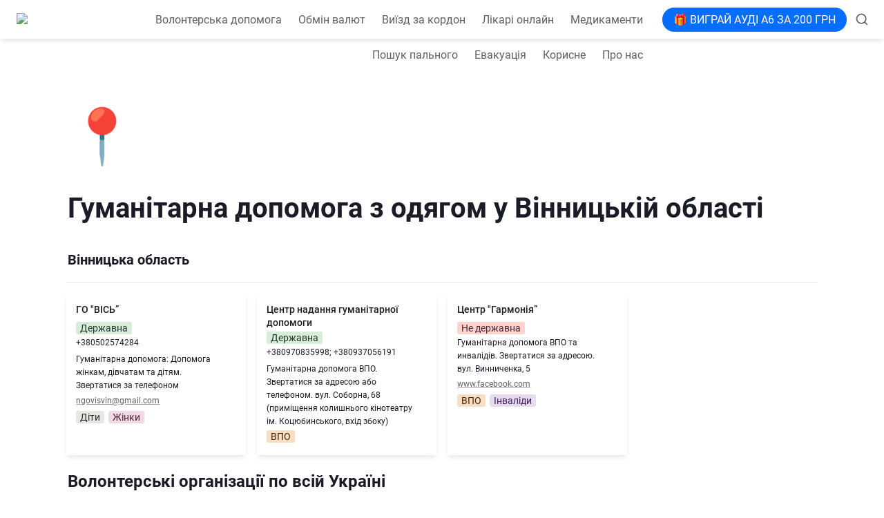

--- FILE ---
content_type: text/html; charset=utf-8
request_url: https://ukrainian.city/dopomoga/odyag/vinnytsia-oblast
body_size: 37833
content:
<!DOCTYPE html><html lang="uk" dir="ltr" class="theme-light"><head><meta charSet="utf-8"/><link rel="preconnect" href="/" crossorigin=""/><meta name="viewport" content="width=device-width, initial-scale=1"/><link rel="preload" href="https://assets-v2.super.so/global/fonts/Roboto/roboto-v30-latin-ext_latin_cyrillic-ext_cyrillic-regular.woff2" as="font" crossorigin="anonymous" type="font/woff2"/><link rel="preload" href="https://assets-v2.super.so/global/fonts/Roboto/roboto-v30-latin-ext_latin_cyrillic-ext_cyrillic-500.woff2" as="font" crossorigin="anonymous" type="font/woff2"/><link rel="preload" href="https://assets-v2.super.so/global/fonts/Roboto/roboto-v30-latin-ext_latin_cyrillic-ext_cyrillic-700.woff2" as="font" crossorigin="anonymous" type="font/woff2"/><link rel="preload" as="image" imageSrcSet="/_next/image?url=https%3A%2F%2Fassets.super.so%2Fcb7dd944-8b5d-422d-92be-39081ea54a37%2Fuploads%2Flogo%2F45a42971-8e1c-4458-961a-d602b7d3f70b.png&amp;w=48&amp;q=75 1x, /_next/image?url=https%3A%2F%2Fassets.super.so%2Fcb7dd944-8b5d-422d-92be-39081ea54a37%2Fuploads%2Flogo%2F45a42971-8e1c-4458-961a-d602b7d3f70b.png&amp;w=96&amp;q=75 2x"/><link rel="stylesheet" href="/_next/static/chunks/4057cc9dbcc744c0.css" data-precedence="next"/><link rel="preload" as="script" fetchPriority="low" href="/_next/static/chunks/ef7e1780489ef47b.js"/><script src="/_next/static/chunks/329c0e9c2897197b.js" async=""></script><script src="/_next/static/chunks/48b9427da8073be4.js" async=""></script><script src="/_next/static/chunks/c08b8935044855cc.js" async=""></script><script src="/_next/static/chunks/turbopack-a797a9dcefb3af65.js" async=""></script><script src="/_next/static/chunks/d96012bcfc98706a.js" async=""></script><script src="/_next/static/chunks/963c71eec1d89c3f.js" async=""></script><script src="/_next/static/chunks/f051bbd12aec0cc1.js" async=""></script><script src="/_next/static/chunks/81e796a7b8c3a175.js" async=""></script><script src="/_next/static/chunks/6233886336808895.js" async=""></script><script src="/_next/static/chunks/d0383f817159b1cf.js" async=""></script><script src="/_next/static/chunks/c020afdb26b53a60.js" async=""></script><script src="/_next/static/chunks/7f22801e85c972ca.js" async=""></script><script src="/_next/static/chunks/1b70408e1ee0ede3.js" async=""></script><script src="/_next/static/chunks/ee5c4fc589f91413.js" async=""></script><script src="/_next/static/chunks/8d3945c9ea1274d1.js" async=""></script><script src="/_next/static/chunks/398f78cbac628ac1.js" async=""></script><link rel="preload" href="/styles/static.css" as="style"/><link rel="preload" href="/styles/notion.css" as="style"/><link rel="preload" href="/styles/super.css" as="style"/><link rel="preload" href="/_next/static/chunks/d2b3d01ef7b174de.js" as="script" fetchPriority="low"/><link rel="preload" href="/_next/static/chunks/cded28878d15de6f.js" as="script" fetchPriority="low"/><link rel="preload" href="/_next/static/chunks/7f8882c47d63ccc5.js" as="script" fetchPriority="low"/><link rel="preload" href="/_next/static/chunks/77f86911ea0462d3.js" as="script" fetchPriority="low"/><link rel="preload" href="/_next/static/chunks/13a2c801f8d134ce.js" as="script" fetchPriority="low"/><link rel="icon" href="https://assets.super.so/cb7dd944-8b5d-422d-92be-39081ea54a37/uploads/favicon/aa6e7f7e-65c8-4872-9830-08d61594a755.png"/><link rel="preload" href="https://assets-v2.super.so/global/fonts/Roboto/roboto-v30-latin-ext_latin_cyrillic-ext_cyrillic-regular.woff2" crossorigin="anonymous" as="font" type="font/woff2"/><link rel="preload" href="https://assets-v2.super.so/global/fonts/Roboto/roboto-v30-latin-ext_latin_cyrillic-ext_cyrillic-500.woff2" crossorigin="anonymous" as="font" type="font/woff2"/><link rel="preload" href="https://assets-v2.super.so/global/fonts/Roboto/roboto-v30-latin-ext_latin_cyrillic-ext_cyrillic-700.woff2" crossorigin="anonymous" as="font" type="font/woff2"/><title>Вінницька область – одяг – гуманітарна допомога ВПО з одягу | Українське місто</title><meta name="description" content="Безкоштовний одяг для ВПО у Вінницькій області 👚. Якщо у вас є потреба в одязі, взутті – це все є на цій сторінці 🔝. Допомога з одягом для ВПО в Вінниці. "/><meta name="generator" content="Super"/><meta name="robots" content="index, follow"/><meta property="og:title" content="Вінницька область – одяг – гуманітарна допомога ВПО з одягу | Українське місто"/><meta property="og:description" content="Безкоштовний одяг для ВПО у Вінницькій області 👚. Якщо у вас є потреба в одязі, взутті – це все є на цій сторінці 🔝. Допомога з одягом для ВПО в Вінниці. "/><meta property="og:url" content="https://ukrainian.city/dopomoga/odyag/vinnytsia-oblast"/><meta property="og:site_name" content="Вінницька область – одяг – гуманітарна допомога ВПО з одягу | Українське місто"/><meta property="og:locale" content="en-US"/><meta property="og:type" content="website"/><meta name="twitter:card" content="summary_large_image"/><meta name="twitter:title" content="Вінницька область – одяг – гуманітарна допомога ВПО з одягу | Українське місто"/><meta name="twitter:description" content="Безкоштовний одяг для ВПО у Вінницькій області 👚. Якщо у вас є потреба в одязі, взутті – це все є на цій сторінці 🔝. Допомога з одягом для ВПО в Вінниці. "/><script>
    const html = document.getElementsByTagName("html")[0];
    try {
      const colorPreference = localStorage
        ? localStorage.getItem("color-preference")
        : null;

      if (true) {
        html.classList.remove("theme-light");
      }
      
      if (false && colorPreference && html) {
        html.classList.add("theme-" + colorPreference);
      } else {
        html.classList.add("theme-light");
      }
    } catch (e) {
      console.log('ERROR themeEffect', e)
      html.classList.add("theme-light");
    }
</script><style>
      @font-face {
        font-family: "Roboto";
        font-style: normal;
        font-weight: 400;
        src: url("https://assets-v2.super.so/global/fonts/Roboto/roboto-v30-latin-ext_latin_cyrillic-ext_cyrillic-regular.eot"); /* IE9 Compat Modes */
        
          src: local(""),
            url("https://assets-v2.super.so/global/fonts/Roboto/roboto-v30-latin-ext_latin_cyrillic-ext_cyrillic-regular.eot?#iefix")
            format("embedded-opentype"),
            /* IE6-IE8 */
            url("https://assets-v2.super.so/global/fonts/Roboto/roboto-v30-latin-ext_latin_cyrillic-ext_cyrillic-regular.woff2")
            format("woff2"),
            /* Super Modern Browsers */
            url("https://assets-v2.super.so/global/fonts/Roboto/roboto-v30-latin-ext_latin_cyrillic-ext_cyrillic-regular.woff")
            format("woff"),
            /* Modern Browsers */
            url("https://assets-v2.super.so/global/fonts/Roboto/roboto-v30-latin-ext_latin_cyrillic-ext_cyrillic-regular.ttf")
            format("truetype"),
            /* Safari, Android, iOS */
            url("https://assets-v2.super.so/global/fonts/Roboto/roboto-v30-latin-ext_latin_cyrillic-ext_cyrillic-regular.svg#Roboto")
            format("svg"); /* Legacy iOS */
        
      }
    
      @font-face {
        font-family: "Roboto";
        font-style: normal;
        font-weight: 500;
        src: url("https://assets-v2.super.so/global/fonts/Roboto/roboto-v30-latin-ext_latin_cyrillic-ext_cyrillic-500.eot"); /* IE9 Compat Modes */
        
          src: local(""),
            url("https://assets-v2.super.so/global/fonts/Roboto/roboto-v30-latin-ext_latin_cyrillic-ext_cyrillic-500.eot?#iefix")
            format("embedded-opentype"),
            /* IE6-IE8 */
            url("https://assets-v2.super.so/global/fonts/Roboto/roboto-v30-latin-ext_latin_cyrillic-ext_cyrillic-500.woff2")
            format("woff2"),
            /* Super Modern Browsers */
            url("https://assets-v2.super.so/global/fonts/Roboto/roboto-v30-latin-ext_latin_cyrillic-ext_cyrillic-500.woff")
            format("woff"),
            /* Modern Browsers */
            url("https://assets-v2.super.so/global/fonts/Roboto/roboto-v30-latin-ext_latin_cyrillic-ext_cyrillic-500.ttf")
            format("truetype"),
            /* Safari, Android, iOS */
            url("https://assets-v2.super.so/global/fonts/Roboto/roboto-v30-latin-ext_latin_cyrillic-ext_cyrillic-500.svg#Roboto")
            format("svg"); /* Legacy iOS */
        
      }
    
      @font-face {
        font-family: "Roboto";
        font-style: normal;
        font-weight: 700;
        src: url("https://assets-v2.super.so/global/fonts/Roboto/roboto-v30-latin-ext_latin_cyrillic-ext_cyrillic-700.eot"); /* IE9 Compat Modes */
        
          src: local(""),
            url("https://assets-v2.super.so/global/fonts/Roboto/roboto-v30-latin-ext_latin_cyrillic-ext_cyrillic-700.eot?#iefix")
            format("embedded-opentype"),
            /* IE6-IE8 */
            url("https://assets-v2.super.so/global/fonts/Roboto/roboto-v30-latin-ext_latin_cyrillic-ext_cyrillic-700.woff2")
            format("woff2"),
            /* Super Modern Browsers */
            url("https://assets-v2.super.so/global/fonts/Roboto/roboto-v30-latin-ext_latin_cyrillic-ext_cyrillic-700.woff")
            format("woff"),
            /* Modern Browsers */
            url("https://assets-v2.super.so/global/fonts/Roboto/roboto-v30-latin-ext_latin_cyrillic-ext_cyrillic-700.ttf")
            format("truetype"),
            /* Safari, Android, iOS */
            url("https://assets-v2.super.so/global/fonts/Roboto/roboto-v30-latin-ext_latin_cyrillic-ext_cyrillic-700.svg#Roboto")
            format("svg"); /* Legacy iOS */
        
      }
    </style><link rel="stylesheet" href="/styles/static.css"/><link rel="stylesheet" href="/styles/notion.css"/><link rel="stylesheet" href="/styles/super.css"/><script src="https://www.googleoptimize.com/optimize.js?id=OPT-NX8D8BW"></script><script>(function(w,d,s,l,i){w[l]=w[l]||[];w[l].push({'gtm.start':
new Date().getTime(),event:'gtm.js'});var f=d.getElementsByTagName(s)[0],
j=d.createElement(s),dl=l!='dataLayer'?'&l='+l:'';j.async=true;j.src=
'https://www.googletagmanager.com/gtm.js?id='+i+dl;f.parentNode.insertBefore(j,f);
})(window,document,'script','dataLayer','GTM-MDS7T7X');</script><script>
    (function(h,o,t,j,a,r){
        h.hj=h.hj||function(){(h.hj.q=h.hj.q||[]).push(arguments)};
        h._hjSettings={hjid:3514827,hjsv:6};
        a=o.getElementsByTagName('head')[0];
        r=o.createElement('script');r.async=1;
        r.src=t+h._hjSettings.hjid+j+h._hjSettings.hjsv;
        a.appendChild(r);
    })(window,document,'https://static.hotjar.com/c/hotjar-','.js?sv=');
</script><script src="/_next/static/chunks/a6dad97d9634a72d.js" noModule=""></script></head><body><div hidden=""><!--$--><!--/$--></div><div class="super-root">
<noscript><iframe src="https://www.googletagmanager.com/ns.html?id=GTM-MDS7T7X" height="0" width="0" style="display:none;visibility:hidden"></iframe></noscript>
<!-- -->

<div class="cookie-block hidden">
  <p class="cookie-text">Цей сайт використовує файли cookie. Вони допомагають нам зробити його більш зручним та корисним.</p>
  <button class="cookie-button">Прийняти</button>
</div>

<nav aria-label="Main" data-orientation="horizontal" dir="ltr" class="super-navbar simple" style="position:sticky;box-shadow:var(--navbar-shadow);-webkit-box-shadow:var(--navbar-shadow)"><div class="super-navbar__content"><!--$!--><template data-dgst="BAILOUT_TO_CLIENT_SIDE_RENDERING"></template><span class="notion-link super-navbar__logo"><div class="super-navbar__logo-image"><span data-full-size="https://assets.super.so/cb7dd944-8b5d-422d-92be-39081ea54a37/uploads/logo/45a42971-8e1c-4458-961a-d602b7d3f70b.png" data-lightbox-src="https://assets.super.so/cb7dd944-8b5d-422d-92be-39081ea54a37/uploads/logo/45a42971-8e1c-4458-961a-d602b7d3f70b.png" style="display:contents"><img alt="Logo" width="44" height="40" decoding="async" data-nimg="1" style="color:transparent;object-fit:contain;object-position:left" srcSet="/_next/image?url=https%3A%2F%2Fassets.super.so%2Fcb7dd944-8b5d-422d-92be-39081ea54a37%2Fuploads%2Flogo%2F45a42971-8e1c-4458-961a-d602b7d3f70b.png&amp;w=48&amp;q=75 1x, /_next/image?url=https%3A%2F%2Fassets.super.so%2Fcb7dd944-8b5d-422d-92be-39081ea54a37%2Fuploads%2Flogo%2F45a42971-8e1c-4458-961a-d602b7d3f70b.png&amp;w=96&amp;q=75 2x" src="/_next/image?url=https%3A%2F%2Fassets.super.so%2Fcb7dd944-8b5d-422d-92be-39081ea54a37%2Fuploads%2Flogo%2F45a42971-8e1c-4458-961a-d602b7d3f70b.png&amp;w=96&amp;q=75"/></span></div></span><!--/$--><div style="position:relative"><ul data-orientation="horizontal" class="super-navbar__item-list" dir="ltr"><li><!--$!--><template data-dgst="BAILOUT_TO_CLIENT_SIDE_RENDERING"></template><span class="notion-link super-navbar__item">Пошук роботи</span><!--/$--></li><li><!--$!--><template data-dgst="BAILOUT_TO_CLIENT_SIDE_RENDERING"></template><span class="notion-link super-navbar__item">Фінансова допомога</span><!--/$--></li><li><!--$!--><template data-dgst="BAILOUT_TO_CLIENT_SIDE_RENDERING"></template><span class="notion-link super-navbar__item">Пошук житла</span><!--/$--></li><li><!--$!--><template data-dgst="BAILOUT_TO_CLIENT_SIDE_RENDERING"></template><span class="notion-link super-navbar__item">Державна допомога</span><!--/$--></li><li><!--$!--><template data-dgst="BAILOUT_TO_CLIENT_SIDE_RENDERING"></template><span class="notion-link super-navbar__item">Освіта</span><!--/$--></li><li><!--$!--><template data-dgst="BAILOUT_TO_CLIENT_SIDE_RENDERING"></template><span class="notion-link super-navbar__item">Волонтерська допомога</span><!--/$--></li><li><!--$!--><template data-dgst="BAILOUT_TO_CLIENT_SIDE_RENDERING"></template><span class="notion-link super-navbar__item">Обмін валют</span><!--/$--></li><li><!--$!--><template data-dgst="BAILOUT_TO_CLIENT_SIDE_RENDERING"></template><span class="notion-link super-navbar__item">Виїзд за кордон</span><!--/$--></li><li><!--$!--><template data-dgst="BAILOUT_TO_CLIENT_SIDE_RENDERING"></template><span class="notion-link super-navbar__item">Лікарі онлайн</span><!--/$--></li><li><!--$!--><template data-dgst="BAILOUT_TO_CLIENT_SIDE_RENDERING"></template><span class="notion-link super-navbar__item">Медикаменти</span><!--/$--></li><li><!--$!--><template data-dgst="BAILOUT_TO_CLIENT_SIDE_RENDERING"></template><span class="notion-link super-navbar__item">Пошук пального</span><!--/$--></li><li><!--$!--><template data-dgst="BAILOUT_TO_CLIENT_SIDE_RENDERING"></template><span class="notion-link super-navbar__item">Евакуація</span><!--/$--></li><li><!--$!--><template data-dgst="BAILOUT_TO_CLIENT_SIDE_RENDERING"></template><span class="notion-link super-navbar__item">Корисне</span><!--/$--></li><li><!--$!--><template data-dgst="BAILOUT_TO_CLIENT_SIDE_RENDERING"></template><span class="notion-link super-navbar__item">Про нас</span><!--/$--></li></ul></div><div class="super-navbar__actions"><!--$!--><template data-dgst="BAILOUT_TO_CLIENT_SIDE_RENDERING"></template><span class="notion-link"><div class="super-navbar__cta">🎁 ВИГРАЙ АУДІ А6 ЗА 200 ГРН</div></span><!--/$--><div class="super-navbar__button super-navbar__search"><!--$--><svg xmlns="http://www.w3.org/2000/svg" width="20" height="20" viewBox="0 0 24 24" fill="none" stroke="currentColor" stroke-width="2" stroke-linecap="round" stroke-linejoin="round" class="lucide lucide-search " type="Search"><circle cx="11" cy="11" r="8"></circle><path d="m21 21-4.3-4.3"></path></svg><!--/$--></div><div class="super-navbar__button super-navbar__menu-open"><!--$--><svg xmlns="http://www.w3.org/2000/svg" width="20" height="20" viewBox="0 0 24 24" fill="none" stroke="currentColor" stroke-width="2" stroke-linecap="round" stroke-linejoin="round" class="lucide lucide-menu " type="Menu"><line x1="4" x2="20" y1="12" y2="12"></line><line x1="4" x2="20" y1="6" y2="6"></line><line x1="4" x2="20" y1="18" y2="18"></line></svg><!--/$--></div></div></div><div class="super-navbar__viewport-wrapper"></div></nav><div class="super-content-wrapper"><main id="page-dopomoga-odyag-vinnytsia-oblast" class="super-content page__dopomoga-odyag-vinnytsia-oblast parent-page__dopomoga-odyag"><div class="notion-header page"><div class="notion-header__cover no-cover has-icon"></div><div class="notion-header__content max-width no-cover has-icon"><div class="notion-header__title-wrapper"><div class="notion-header__icon-wrapper no-cover has-icon"><div>📍</div></div><h1 class="notion-header__title">Гуманітарна допомога з одягом у Вінницькій області</h1></div></div></div><article id="block-dopomoga-odyag-vinnytsia-oblast" class="notion-root max-width has-footer"><span class="notion-heading__anchor" id="ee58d851cc58464298451a8a194be503"></span><h3 id="block-ee58d851cc58464298451a8a194be503" class="notion-heading notion-semantic-string">Вінницька область</h3><div id="block-15561915e403444ab145ec0711896295" class="notion-collection inline"><div class="notion-collection__header-wrapper"><h3 class="notion-collection__header"><a class="notion-anchor" href="#15561915e403444ab145ec0711896295"></a><div class="notion-collection__header-icon"><span class="notion-icon text" style="width:21px;height:21px;font-size:21px;fill:var(--color-text-default-light)">👥</span></div><span class="notion-semantic-string">Волонтерські організації та гуманітарна допомога</span></h3></div><div class="notion-collection-gallery medium"><div id="block-ded1f4d5d3fb4265a5ae7f40f2b82c3e" class="notion-collection-card gallery no-click"><div class="notion-collection-card__content notion-collection-card__property-list"><div class="notion-property notion-property__title notion-collection-card__property title notion-semantic-string">ГО &quot;ВІСЬ”</div><div class="notion-property notion-property__select wrap property-79577552 notion-collection-card__property"><span class="notion-pill pill-green first">Державна</span></div><p class="notion-property notion-property__text property-4563407d notion-collection-card__property notion-semantic-string">+380502574284</p><p class="notion-property notion-property__text property-483d5959 notion-collection-card__property notion-semantic-string">Гуманітарна допомога: Допомога жінкам, дівчатам та дітям.

Звертатися за телефоном</p><div class="notion-property notion-property__url property-7d455b57 notion-collection-card__property notion-semantic-string"><!--$!--><template data-dgst="BAILOUT_TO_CLIENT_SIDE_RENDERING"></template><span class="notion-link link">ngovisvin@gmail.com</span><!--/$--></div><div class="notion-property notion-property__select wrap property-7b75525c notion-collection-card__property"><span class="notion-pill pill-default first">Діти</span><span class="notion-pill pill-pink">Жінки</span></div></div></div><div id="block-c2e0ecb34391453a8b3893dedee34ea3" class="notion-collection-card gallery no-click"><div class="notion-collection-card__content notion-collection-card__property-list"><div class="notion-property notion-property__title notion-collection-card__property title notion-semantic-string">Центр надання гуманітарної допомоги</div><div class="notion-property notion-property__select wrap property-79577552 notion-collection-card__property"><span class="notion-pill pill-green first">Державна</span></div><p class="notion-property notion-property__text property-4563407d notion-collection-card__property notion-semantic-string">+380970835998; 
+380937056191</p><p class="notion-property notion-property__text property-483d5959 notion-collection-card__property notion-semantic-string">Гуманітарна допомога ВПО. Звертатися за адресою або телефоном.

вул. Соборна, 68 (приміщення колишнього кінотеатру ім. Коцюбинського, вхід збоку)
</p><div class="notion-property notion-property__select wrap property-7b75525c notion-collection-card__property"><span class="notion-pill pill-orange first">ВПО</span></div></div></div><div id="block-543b51280e3146ff9eea94c72966b742" class="notion-collection-card gallery no-click"><div class="notion-collection-card__content notion-collection-card__property-list"><div class="notion-property notion-property__title notion-collection-card__property title notion-semantic-string">Центр &quot;Гармонія”</div><div class="notion-property notion-property__select wrap property-79577552 notion-collection-card__property"><span class="notion-pill pill-red first">Не державна</span></div><p class="notion-property notion-property__text property-483d5959 notion-collection-card__property notion-semantic-string">Гуманітарна допомога ВПО та инвалідів. Звертатися за адресою.

вул. Винниченка, 5</p><div class="notion-property notion-property__url property-7d455b57 notion-collection-card__property notion-semantic-string"><!--$!--><template data-dgst="BAILOUT_TO_CLIENT_SIDE_RENDERING"></template><span class="notion-link link">www.facebook.com</span><!--/$--></div><div class="notion-property notion-property__select wrap property-7b75525c notion-collection-card__property"><span class="notion-pill pill-orange first">ВПО</span><span class="notion-pill pill-purple">Інваліди</span></div></div></div></div></div><span class="notion-heading__anchor" id="fb511216323042e39d5a78da5145a89f"></span><h2 id="block-fb511216323042e39d5a78da5145a89f" class="notion-heading notion-semantic-string">Волонтерські організації по всій Україні</h2><div id="block-2c9dec967182449090dba672d880d861" class="notion-collection inline"><div class="notion-collection__header-wrapper"><h3 class="notion-collection__header"><a class="notion-anchor" href="#2c9dec967182449090dba672d880d861"></a><div class="notion-collection__header-icon"><span class="notion-icon text" style="width:21px;height:21px;font-size:21px;fill:var(--color-text-default-light)">👥</span></div><span class="notion-semantic-string">Волонтерські організації та гуманітарна допомога</span></h3></div><div class="notion-collection-gallery medium"><div id="block-8bab1a52535a471a86741ce4ba3739ea" class="notion-collection-card gallery no-click"><div class="notion-collection-card__content notion-collection-card__property-list"><div class="notion-property notion-property__title notion-collection-card__property title notion-semantic-string">ADRA Ukraine</div><div class="notion-property notion-property__select wrap property-79577552 notion-collection-card__property"><span class="notion-pill pill-red first">Не державна</span></div><p class="notion-property notion-property__text property-4563407d notion-collection-card__property notion-semantic-string">+38067331752</p><p class="notion-property notion-property__text property-483d5959 notion-collection-card__property notion-semantic-string">Реалізовує гуманітарні проєкти допомоги пораненим і хворим, які постраждали внаслідок військових дій. Це, зокрема, евакуація, організація тимчасового проживання, устаткування бомбосховищ, допомога продуктами та медикаментами. Переходити за посиланням або дзвонити</p><div class="notion-property notion-property__url property-7d455b57 notion-collection-card__property notion-semantic-string"><!--$!--><template data-dgst="BAILOUT_TO_CLIENT_SIDE_RENDERING"></template><span class="notion-link link">www.adra.ua</span><!--/$--></div><div class="notion-property notion-property__select wrap property-7b75525c notion-collection-card__property"><span class="notion-pill pill-purple first">Інваліди</span><span class="notion-pill pill-orange">ВПО</span></div></div></div><div id="block-0e0256bd8764416d8bd436c8bfe17bf3" class="notion-collection-card gallery no-click"><div class="notion-collection-card__content notion-collection-card__property-list"><div class="notion-property notion-property__title notion-collection-card__property title notion-semantic-string">Волонтерський сайт Helplist</div><div class="notion-property notion-property__select wrap property-79577552 notion-collection-card__property"><span class="notion-pill pill-red first">Не державна</span></div><p class="notion-property notion-property__text property-483d5959 notion-collection-card__property notion-semantic-string">Зробити запит чи знайти рідних за номером телефону</p><div class="notion-property notion-property__url property-7d455b57 notion-collection-card__property notion-semantic-string"><!--$!--><template data-dgst="BAILOUT_TO_CLIENT_SIDE_RENDERING"></template><span class="notion-link link">helplist.io</span><!--/$--></div><div class="notion-property notion-property__select wrap property-7b75525c notion-collection-card__property"><span class="notion-pill pill-default first">Діти</span><span class="notion-pill pill-blue">Пенсіонери</span><span class="notion-pill pill-pink">Жінки</span><span class="notion-pill pill-orange">ВПО</span><span class="notion-pill pill-brown">Малозапезпечені сімї</span><span class="notion-pill pill-green">Багатодітні сімї</span><span class="notion-pill pill-purple">Інваліди</span></div></div></div><div id="block-7aa123c52cd04d519e060692ddccd3d5" class="notion-collection-card gallery no-click"><div class="notion-collection-card__content notion-collection-card__property-list"><div class="notion-property notion-property__title notion-collection-card__property title notion-semantic-string">БЛАГОДІЙНИЙ ФОНД «РУКИ ЛАСТИ»</div><div class="notion-property notion-property__select wrap property-79577552 notion-collection-card__property"><span class="notion-pill pill-green first">Державна</span></div><p class="notion-property notion-property__text property-4563407d notion-collection-card__property notion-semantic-string">+380977714444</p><p class="notion-property notion-property__text property-483d5959 notion-collection-card__property notion-semantic-string">Координують допомогу за заявами офіційних фондів; направляють допомогу всім кому вона потрібна. Допомога людям речами першої необхідності. Співпрацюють з офіційними релігійними та благодійними установами. Звертатися за телефоном краще</p><div class="notion-property notion-property__url property-7d455b57 notion-collection-card__property notion-semantic-string"><!--$!--><template data-dgst="BAILOUT_TO_CLIENT_SIDE_RENDERING"></template><span class="notion-link link">handsofmercy.in.ua</span><!--/$--></div><div class="notion-property notion-property__select wrap property-5d6c6b56 notion-collection-card__property"><span class="notion-pill pill-gray first">Їжа</span><span class="notion-pill pill-red">Вода</span><span class="notion-pill pill-brown">Продуктові набори для ВПО</span></div><div class="notion-property notion-property__select wrap property-7b75525c notion-collection-card__property"><span class="notion-pill pill-orange first">ВПО</span><span class="notion-pill pill-default">Діти</span><span class="notion-pill pill-blue">Пенсіонери</span><span class="notion-pill pill-pink">Жінки</span><span class="notion-pill pill-green">Багатодітні сімї</span><span class="notion-pill pill-purple">Інваліди</span></div></div></div><div id="block-ec0a572d831542c9937c2228d9479128" class="notion-collection-card gallery no-click"><div class="notion-collection-card__content notion-collection-card__property-list"><div class="notion-property notion-property__title notion-collection-card__property title notion-semantic-string">Благодійний фонд &quot;280 днів”</div><div class="notion-property notion-property__select wrap property-79577552 notion-collection-card__property"><span class="notion-pill pill-red first">Не державна</span></div><p class="notion-property notion-property__text property-483d5959 notion-collection-card__property notion-semantic-string">Команда благодійного фонду забезпечує потреби пологових будинків по Україні, закуповують і доставляють ліки та гігієнічні засоби, залучають гуманітарну допомогу. Фонд допомагає тільки вагітним та немовлям. Запити приймаються через сайт.</p><div class="notion-property notion-property__url property-7d455b57 notion-collection-card__property notion-semantic-string"><!--$!--><template data-dgst="BAILOUT_TO_CLIENT_SIDE_RENDERING"></template><span class="notion-link link">280days.org</span><!--/$--></div><div class="notion-property notion-property__select wrap property-5d6c6b56 notion-collection-card__property"><span class="notion-pill pill-pink first">Медикаменти</span><span class="notion-pill pill-yellow">Гігієна</span><span class="notion-pill pill-gray">Їжа</span><span class="notion-pill pill-orange">Товари для дітей</span></div><div class="notion-property notion-property__select wrap property-7b75525c notion-collection-card__property"><span class="notion-pill pill-pink first">Жінки</span><span class="notion-pill pill-default">Діти</span></div></div></div><div id="block-47eee02cc4ce4706854b9c72d204b037" class="notion-collection-card gallery no-click"><div class="notion-collection-card__content notion-collection-card__property-list"><div class="notion-property notion-property__title notion-collection-card__property title notion-semantic-string">ГО “Допомагай”</div><div class="notion-property notion-property__select wrap property-79577552 notion-collection-card__property"><span class="notion-pill pill-red first">Не державна</span></div><p class="notion-property notion-property__text property-4563407d notion-collection-card__property notion-semantic-string">+380800332238</p><p class="notion-property notion-property__text property-483d5959 notion-collection-card__property notion-semantic-string">Сайт для пошуку безкоштовного житла для переселенців. Мають гарячу лінію. Звертатися за телефоном</p><div class="notion-property notion-property__url property-7d455b57 notion-collection-card__property notion-semantic-string"><!--$!--><template data-dgst="BAILOUT_TO_CLIENT_SIDE_RENDERING"></template><span class="notion-link link">handsofmercy.in.ua</span><!--/$--></div><div class="notion-property notion-property__select wrap property-5d6c6b56 notion-collection-card__property"><span class="notion-pill pill-purple first">Житло</span><span class="notion-pill pill-default">Ночівля</span></div><div class="notion-property notion-property__select wrap property-7b75525c notion-collection-card__property"><span class="notion-pill pill-orange first">ВПО</span></div></div></div></div></div><span class="notion-heading__anchor" id="5d2b964f92b0497db0ae26cd38ee3a0a"></span><h2 id="block-5d2b964f92b0497db0ae26cd38ee3a0a" class="notion-heading notion-semantic-string">Державні гарячі лінії:</h2><ul class="notion-bulleted-list"><li id="block-72ea2eea34f94c69aa389bfd9a4d9611" class="notion-list-item notion-semantic-string">1545 - оперативний збір запитів з гуманітарних питань (комунальні сервіси, самоврядування, харчування, ліки, соцвиплати, евакуація тощо)</li><li id="block-fae1c9f2cdce4a30b7496553f87bd5bb" class="notion-list-item notion-semantic-string">Надати гуманітарну допомогу населенню або підтримати українських військових та бійців територіальної оборони: для дзвінків з України (безкоштовно) - 0800202600, для дзвінків з інших країн (для дзвінків з України за тарифами оператора)- +380442370002</li></ul><span class="notion-heading__anchor" id="f100036ecd244ef8801cd8f8f7f27e0e"></span><h3 id="block-f100036ecd244ef8801cd8f8f7f27e0e" class="notion-heading notion-semantic-string">Телеграм боти:</h3><ul class="notion-bulleted-list"><li id="block-6765beed96f34be8b733fc46a3112ee6" class="notion-list-item notion-semantic-string"><!--$!--><template data-dgst="BAILOUT_TO_CLIENT_SIDE_RENDERING"></template><span class="notion-link link">Бот для пошуку та надання допомоги</span><!--/$--></li><li id="block-59ac2ed34e104a2e81ce1b0b3504419b" class="notion-list-item notion-semantic-string"><!--$!--><template data-dgst="BAILOUT_TO_CLIENT_SIDE_RENDERING"></template><span class="notion-link link">Бот де можна: розмістити оголошення, знайти чат свого міста</span><!--/$--></li><li id="block-ccaee98d8b2441afabf366c63103ab69" class="notion-list-item notion-semantic-string"><!--$!--><template data-dgst="BAILOUT_TO_CLIENT_SIDE_RENDERING"></template><span class="notion-link link">Бот для координації гуманітарної логістики</span><!--/$--></li><li id="block-4a5d1d190af14852b742190c4dcbcd91" class="notion-list-item notion-semantic-string"><!--$!--><template data-dgst="BAILOUT_TO_CLIENT_SIDE_RENDERING"></template><span class="notion-link link">За допомогою цього бота можуть знайти один одного ті, хто потребує притулку, і ті, хто може його надати</span><!--/$--></li><li id="block-b6472ee7a1ea49ba96701ecad6f0e9bf" class="notion-list-item notion-semantic-string"><!--$!--><template data-dgst="BAILOUT_TO_CLIENT_SIDE_RENDERING"></template><span class="notion-link link">Бот створено для допомоги як військовим, так і цивільному населенню України</span><!--/$--></li></ul><div id="block-1784e39fe68046028841cbff65bb16a6" class="notion-text"></div></article></main><style>
    html {
      font-size: 16px;
    }

    
  </style><!--$--><!--/$--></div><footer class="super-footer stack"><div class="super-footer__content"><!--$!--><template data-dgst="BAILOUT_TO_CLIENT_SIDE_RENDERING"></template><span class="notion-link super-footer__logo"><div class="super-footer__logo-image"><span data-full-size="https://assets.super.so/cb7dd944-8b5d-422d-92be-39081ea54a37/uploads/logo/b9b34b89-8abe-4118-b299-866af8f150a2.png" data-lightbox-src="https://assets.super.so/cb7dd944-8b5d-422d-92be-39081ea54a37/uploads/logo/b9b34b89-8abe-4118-b299-866af8f150a2.png" style="display:contents"><img alt="Logo" loading="lazy" width="164" height="48" decoding="async" data-nimg="1" style="color:transparent;object-fit:contain;object-position:left" srcSet="/_next/image?url=https%3A%2F%2Fassets.super.so%2Fcb7dd944-8b5d-422d-92be-39081ea54a37%2Fuploads%2Flogo%2Fb9b34b89-8abe-4118-b299-866af8f150a2.png&amp;w=256&amp;q=75 1x, /_next/image?url=https%3A%2F%2Fassets.super.so%2Fcb7dd944-8b5d-422d-92be-39081ea54a37%2Fuploads%2Flogo%2Fb9b34b89-8abe-4118-b299-866af8f150a2.png&amp;w=384&amp;q=75 2x" src="/_next/image?url=https%3A%2F%2Fassets.super.so%2Fcb7dd944-8b5d-422d-92be-39081ea54a37%2Fuploads%2Flogo%2Fb9b34b89-8abe-4118-b299-866af8f150a2.png&amp;w=384&amp;q=75"/></span></div></span><!--/$--><div class="super-footer__links"><a href="/term-of-use" class="notion-link super-footer__link" data-server-link="true" data-link-uri="https://ukrainian.city/term-of-use"><p>Умови використання</p></a><a href="/privacy-policy" class="notion-link super-footer__link" data-server-link="true" data-link-uri="https://ukrainian.city/privacy-policy"><p>Політика конфіденційності</p></a><a href="/cookies-policy" class="notion-link super-footer__link" data-server-link="true" data-link-uri="https://ukrainian.city/cookies-policy"><p>Файли Cookie</p></a><a href="/documentation" class="notion-link super-footer__link" data-server-link="true" data-link-uri="https://ukrainian.city/documentation"><p>Документація</p></a></div><p class="super-footer__footnote">Уся інформація на цьому сайті зібрана волонтерами. Якщо ви помітили якусь помилку або неактуальну інформацію, будь ласка, напишіть нам на пошту info@ukrainian.city. Разом до перемоги! Слава Україні!🇺🇦 ГО&quot;УКРАЇНСЬКЕ МІСТО&quot; ЄДРПОУ:44703050 Допомагаємо українцям з 2022.</p><div class="super-footer__icons"><!--$!--><template data-dgst="BAILOUT_TO_CLIENT_SIDE_RENDERING"></template><span class="notion-link"><svg xmlns="http://www.w3.org/2000/svg" fill="currentColor" viewBox="0 0 24 24" width="24" height="24"><title>Facebook</title><path d="M24 12.073c0-6.627-5.373-12-12-12s-12 5.373-12 12c0 5.99 4.388 10.954 10.125 11.854v-8.385H7.078v-3.47h3.047V9.43c0-3.007 1.792-4.669 4.533-4.669 1.312 0 2.686.235 2.686.235v2.953H15.83c-1.491 0-1.956.925-1.956 1.874v2.25h3.328l-.532 3.47h-2.796v8.385C19.612 23.027 24 18.062 24 12.073z"></path></svg></span><!--/$--><!--$!--><template data-dgst="BAILOUT_TO_CLIENT_SIDE_RENDERING"></template><span class="notion-link"><svg xmlns="http://www.w3.org/2000/svg" fill="currentColor" viewBox="0 0 24 24" width="24" height="24"><title>LinkedIn</title><path d="M20.447 20.452h-3.554v-5.569c0-1.328-.027-3.037-1.852-3.037-1.853 0-2.136 1.445-2.136 2.939v5.667H9.351V9h3.414v1.561h.046c.477-.9 1.637-1.85 3.37-1.85 3.601 0 4.267 2.37 4.267 5.455v6.286zM5.337 7.433c-1.144 0-2.063-.926-2.063-2.065 0-1.138.92-2.063 2.063-2.063 1.14 0 2.064.925 2.064 2.063 0 1.139-.925 2.065-2.064 2.065zm1.782 13.019H3.555V9h3.564v11.452zM22.225 0H1.771C.792 0 0 .774 0 1.729v20.542C0 23.227.792 24 1.771 24h20.451C23.2 24 24 23.227 24 22.271V1.729C24 .774 23.2 0 22.222 0h.003z"></path></svg></span><!--/$--><!--$!--><template data-dgst="BAILOUT_TO_CLIENT_SIDE_RENDERING"></template><span class="notion-link"><svg xmlns="http://www.w3.org/2000/svg" fill="currentColor" viewBox="0 0 24 24" width="24" height="24"><title>Telegram</title><path d="M11.944 0A12 12 0 0 0 0 12a12 12 0 0 0 12 12 12 12 0 0 0 12-12A12 12 0 0 0 12 0a12 12 0 0 0-.056 0zm4.962 7.224c.1-.002.321.023.465.14a.506.506 0 0 1 .171.325c.016.093.036.306.02.472-.18 1.898-.962 6.502-1.36 8.627-.168.9-.499 1.201-.82 1.23-.696.065-1.225-.46-1.9-.902-1.056-.693-1.653-1.124-2.678-1.8-1.185-.78-.417-1.21.258-1.91.177-.184 3.247-2.977 3.307-3.23.007-.032.014-.15-.056-.212s-.174-.041-.249-.024c-.106.024-1.793 1.14-5.061 3.345-.48.33-.913.49-1.302.48-.428-.008-1.252-.241-1.865-.44-.752-.245-1.349-.374-1.297-.789.027-.216.325-.437.893-.663 3.498-1.524 5.83-2.529 6.998-3.014 3.332-1.386 4.025-1.627 4.476-1.635z"></path></svg></span><!--/$--><!--$!--><template data-dgst="BAILOUT_TO_CLIENT_SIDE_RENDERING"></template><span class="notion-link"><svg xmlns="http://www.w3.org/2000/svg" fill="currentColor" viewBox="0 0 24 24" width="24" height="24"><title>Instagram</title><path d="M12 0C8.74 0 8.333.015 7.053.072 5.775.132 4.905.333 4.14.63c-.789.306-1.459.717-2.126 1.384S.935 3.35.63 4.14C.333 4.905.131 5.775.072 7.053.012 8.333 0 8.74 0 12s.015 3.667.072 4.947c.06 1.277.261 2.148.558 2.913.306.788.717 1.459 1.384 2.126.667.666 1.336 1.079 2.126 1.384.766.296 1.636.499 2.913.558C8.333 23.988 8.74 24 12 24s3.667-.015 4.947-.072c1.277-.06 2.148-.262 2.913-.558.788-.306 1.459-.718 2.126-1.384.666-.667 1.079-1.335 1.384-2.126.296-.765.499-1.636.558-2.913.06-1.28.072-1.687.072-4.947s-.015-3.667-.072-4.947c-.06-1.277-.262-2.149-.558-2.913-.306-.789-.718-1.459-1.384-2.126C21.319 1.347 20.651.935 19.86.63c-.765-.297-1.636-.499-2.913-.558C15.667.012 15.26 0 12 0zm0 2.16c3.203 0 3.585.016 4.85.071 1.17.055 1.805.249 2.227.415.562.217.96.477 1.382.896.419.42.679.819.896 1.381.164.422.36 1.057.413 2.227.057 1.266.07 1.646.07 4.85s-.015 3.585-.074 4.85c-.061 1.17-.256 1.805-.421 2.227-.224.562-.479.96-.899 1.382-.419.419-.824.679-1.38.896-.42.164-1.065.36-2.235.413-1.274.057-1.649.07-4.859.07-3.211 0-3.586-.015-4.859-.074-1.171-.061-1.816-.256-2.236-.421-.569-.224-.96-.479-1.379-.899-.421-.419-.69-.824-.9-1.38-.165-.42-.359-1.065-.42-2.235-.045-1.26-.061-1.649-.061-4.844 0-3.196.016-3.586.061-4.861.061-1.17.255-1.814.42-2.234.21-.57.479-.96.9-1.381.419-.419.81-.689 1.379-.898.42-.166 1.051-.361 2.221-.421 1.275-.045 1.65-.06 4.859-.06l.045.03zm0 3.678c-3.405 0-6.162 2.76-6.162 6.162 0 3.405 2.76 6.162 6.162 6.162 3.405 0 6.162-2.76 6.162-6.162 0-3.405-2.76-6.162-6.162-6.162zM12 16c-2.21 0-4-1.79-4-4s1.79-4 4-4 4 1.79 4 4-1.79 4-4 4zm7.846-10.405c0 .795-.646 1.44-1.44 1.44-.795 0-1.44-.646-1.44-1.44 0-.794.646-1.439 1.44-1.439.793-.001 1.44.645 1.44 1.439z"></path></svg></span><!--/$--></div></div></footer></div><style>
  
    html.theme-light {
      /* Gray */
      --gray-h: 36;
      --gray-s: 2%;
      --gray-l: 46%;
      --color-gray: hsl(var(--gray-h), var(--gray-s), var(--gray-l));
      --color-text-gray: var(--color-gray);
      --color-bg-gray: hsl(
        var(--gray-h),
        var(--gray-s),
        90%
      );
      --color-bg-gray-light: var(--color-bg-gray);
      --color-pill-gray: hsl(
        calc(var(--gray-h) + 14),
        var(--gray-s),
        88%
      );
      --color-pill-text-gray: hsl(
        var(--gray-h),
        var(--gray-s),
        calc(var(--gray-l) - 28%)
      );
      --color-bg-form-btn-gray: #A7A39A;

      /* Brown */
      --brown-h: 19;
      --brown-s: 31%;
      --brown-l: 47%;
      --color-brown: hsl(var(--brown-h), var(--brown-s), var(--brown-l));
      --color-text-brown: var(--color-brown);
      --color-bg-brown: hsl(
        var(--brown-h),
        var(--brown-s),
        90%
      );
      --color-bg-brown-light: var(--color-bg-brown);
      --color-pill-brown: hsl(
        var(--brown-h),
        calc(var(--brown-s) + 10%),
        89%
      );
      --color-pill-text-brown: hsl(
        var(--brown-h),
        calc(var(--brown-s) + 10%),
        calc(var(--brown-l) - 28%)
      );
      --color-bg-form-btn-brown: #9A6851;

      /* Orange */
      --orange-h: 30;
      --orange-s: 87%;
      --orange-l: 45%;
      --color-orange: hsl(
        var(--orange-h),
        var(--orange-s),
        var(--orange-l)
      );
      --color-text-orange: var(--color-orange);
      --color-bg-orange: hsl(
        var(--orange-h),
        var(--orange-s),
        90%
      );
      --color-bg-orange-light: var(--color-bg-orange);
      --color-pill-orange: hsl(
        var(--orange-h),
        calc(var(--orange-s) - 6%),
        87%
      );
      --color-pill-text-orange: hsl(
        calc(var(--orange-h) - 5),
        calc(var(--orange-s) - 18%),
        calc(var(--orange-l) - 28%)
      );
      --color-bg-form-btn-orange: #D9730D;

      /* Yellow */
      --yellow-h: 38;
      --yellow-s: 62%;
      --yellow-l: 49%;
      --color-yellow: hsl(
        var(--yellow-h),
        var(--yellow-s),
        var(--yellow-l)
      );
      --color-text-yellow: var(--color-yellow);
      --color-bg-yellow: hsl(
        var(--yellow-h),
        calc(var(--yellow-s) + 90%),
        90%
      );
      --color-bg-yellow-light: var(--color-bg-yellow);
      --color-pill-yellow: hsl(
        calc(var(--yellow-h) + 3),
        calc(var(--yellow-s) + 24%),
        90%
      );
      --color-pill-text-yellow: hsl(
        calc(var(--yellow-h) - 11),
        calc(var(--yellow-s) - 22%),
        calc(var(--yellow-l) - 28%)
      );
      --color-bg-form-btn-yellow: #CA922F;

      /* Green */
      --green-h: 149;
      --green-s: 31%;
      --green-l: 39%;
      --color-green: hsl(var(--green-h), var(--green-s), var(--green-l));
      --color-text-green: var(--color-green);
      --color-bg-green: hsl(
        var(--green-h),
        var(--green-s),
        90%
      );
      --color-bg-green-light: var(--color-bg-green);
      --color-pill-green: hsl(
        calc(var(--green-h) - 28),
        calc(var(--green-s) + 3%),
        89%
      );
      --color-pill-text-green: hsl(
        calc(var(--green-h) - 2),
        var(--green-s),
        calc(var(--green-l) - 22%)
      );
      --color-bg-form-btn-green: #448361;

      /* Blue */
      --blue-h: 202;
      --blue-s: 53%;
      --blue-l: 43%;
      --color-blue: hsl(var(--blue-h), var(--blue-s), var(--blue-l));
      --color-text-blue: var(--color-blue);
      --color-bg-blue: hsl(
        var(--blue-h),
        var(--blue-s),
        90%
      );
      --color-bg-blue-light: var(--color-bg-blue);
      --color-pill-blue: hsl(
        var(--blue-h),
        calc(var(--blue-s) - 5%),
        85%
      );
      --color-pill-text-blue: hsl(
        calc(var(--blue-h) + 7),
        calc(var(--blue-s) - 6%),
        calc(var(--blue-l) - 22%)
      );
      --color-bg-form-btn-blue: #327DA9;

      /* Purple */
      --purple-h: 274;
      --purple-s: 32%;
      --purple-l: 54%;
      --color-purple: hsl(
        var(--purple-h),
        var(--purple-s),
        var(--purple-l)
      );
      --color-text-purple: var(--color-purple);
      --color-bg-purple: hsl(
        var(--purple-h),
        var(--purple-s),
        90%
      );
      --color-bg-purple-light: var(--color-bg-purple);
      --color-pill-purple: hsl(
        var(--purple-h),
        calc(var(--purple-s) + 5%),
        90%
      );
      --color-pill-text-purple: hsl(
        calc(var(--purple-h) + 1),
        calc(var(--purple-s) + 10%),
        calc(var(--purple-l) - 31%)
      );
      --color-bg-form-btn-purple: #8F64AF;

      /* Pink */
      --pink-h: 328;
      --pink-s: 48%;
      --pink-l: 53%;
      --color-pink: hsl(var(--pink-h), var(--pink-s), var(--pink-l));
      --color-text-pink: var(--color-pink);
      --color-bg-pink: hsl(
        var(--pink-h),
        var(--pink-s),
        90%
      );
      --color-bg-pink-light: var(--color-bg-pink);
      --color-pill-pink: hsl(
        var(--pink-h),
        var(--pink-s),
        90%
      );
      --color-pill-text-pink: hsl(
        calc(var(--pink-h) + 3),
        calc(var(--pink-s) - 14%),
        calc(var(--pink-l) - 31%)
      );
      --color-bg-form-btn-pink: #C24C8B;

      /* Red */
      --red-h: 2;
      --red-s: 62%;
      --red-l: 55%;
      --color-red: hsl(var(--red-h), var(--red-s), var(--red-l));
      --color-text-red: var(--color-red);
      --color-bg-red: hsl(
        var(--red-h),
        var(--red-s),
        90%
      );
      --color-bg-red-light: var(--color-bg-red);
      --color-pill-red: hsl(
        calc(var(--red-h) + 6),
        calc(var(--red-s) + 42%),
        90%
      );
      --color-pill-text-red: hsl(
        calc(var(--red-h) + 0),
        var(--red-s),
        calc(var(--red-l) - 32%)
      );
      --color-bg-form-btn-red: #D44E49;

      /*Default*/
      --default-h: 45;
      --default-s: 8%;
      --default-l: 20%;
      --color-default: hsl(
        var(--default-h),
        var(--default-s),
        var(--default-l)
      );
      --color-pill-default: hsl(
        var(--gray-h),
        var(--gray-s),
        90%
      );
      --color-pill-text-default: hsl(
        var(--gray-h),
        var(--gray-s),
        calc(var(--gray-l) - 28%)
      );
      --color-bg-form-btn-default: #55534E;

      /*Other*/
      --color-text-default: #1b1c25;
      --color-text-default-light: #7d7c78;
      --color-bg-default: #ffffff;
      --color-border-default: #E9E9E7;
      --color-border-dark: var(--color-border-default);
      --color-ui-hover-bg: #efefef;
      --color-card-bg: #ffffff;
      --color-card-bg-hover: #fef300;
      --color-calendar-weekend-bg: #f7f6f3;
      --color-checkbox-bg: #056eff;
      --color-code-bg: rgba(135,131,120,.15);

      /*Scrollbar*/
      --scrollbar-background-color: #ffffff;
      --scrollbar-thumb-color: #dedede;
      --scrollbar-border-color: #ffffff;

      /*Navbar*/
      --navbar-text-color: #1b1c25;
      --navbar-list-item-hover: rgba(130, 130, 130, 0.09);
      --navbar-background-color-hover: #f0f0f0;
      --navbar-background-color: #ffffff;
      --navbar-button-text-color: #ffffff;
      --navbar-button-background-color: #056eff;
      --navbar-menu-background-color: var(--navbar-background-color);
      --navbar-text-color-dark: #c0d16;

      /*Footer*/
      --footer-text-color: #ffffff;
      --footer-background-color: #1b1c25;

      /*Sidebar*/
      --sidebar-text-color: #37352F;
      --sidebar-cta-text-color: #37352F;
      --sidebar-background-color: #ffffff;
      --sidebar-cta-background-color: #ffffff;
      --sidebar-border-color: #E9E9E7;
      --sidebar-background-color-hover: #efefef;
      --sidebar-text-color-dark: #282620;
      --sidebar-cta-background-color-hover: #efefef;
    }

    
  /**
   * One Light theme for prism.js
   * Based on Atom's One Light theme: https://github.com/atom/atom/tree/master/packages/one-light-syntax
   */
  
  /**
   * One Light colours (accurate as of commit eb064bf on 19 Feb 2021)
   * From colors.less
   * --mono-1: hsl(230, 8%, 24%);
   * --mono-2: hsl(230, 6%, 44%);
   * --mono-3: hsl(230, 4%, 64%)
   * --hue-1: hsl(198, 99%, 37%);
   * --hue-2: hsl(221, 87%, 60%);
   * --hue-3: hsl(301, 63%, 40%);
   * --hue-4: hsl(119, 34%, 47%);
   * --hue-5: hsl(5, 74%, 59%);
   * --hue-5-2: hsl(344, 84%, 43%);
   * --hue-6: hsl(35, 99%, 36%);
   * --hue-6-2: hsl(35, 99%, 40%);
   * --syntax-fg: hsl(230, 8%, 24%);
   * --syntax-bg: hsl(230, 1%, 98%);
   * --syntax-gutter: hsl(230, 1%, 62%);
   * --syntax-guide: hsla(230, 8%, 24%, 0.2);
   * --syntax-accent: hsl(230, 100%, 66%);
   * From syntax-variables.less
   * --syntax-selection-color: hsl(230, 1%, 90%);
   * --syntax-gutter-background-color-selected: hsl(230, 1%, 90%);
   * --syntax-cursor-line: hsla(230, 8%, 24%, 0.05);
   */
  
  html.theme-light code[class*="language-"],
  html.theme-light pre[class*="language-"] {
    color: hsl(230, 8%, 24%);
    font-family: "Fira Code", "Fira Mono", Menlo, Consolas, "DejaVu Sans Mono", monospace;
    direction: ltr;
    text-align: left;
    white-space: pre;
    word-spacing: normal;
    word-break: normal;
    line-height: 1.5;
    -moz-tab-size: 2;
    -o-tab-size: 2;
    tab-size: 2;
    -webkit-hyphens: none;
    -moz-hyphens: none;
    -ms-hyphens: none;
    hyphens: none;
  }
  
  /* Selection */
  html.theme-light code[class*="language-"]::-moz-selection,
  html.theme-light code[class*="language-"] *::-moz-selection,
  html.theme-light pre[class*="language-"] *::-moz-selection {
    background: hsl(230, 1%, 90%);
    color: inherit;
  }
  
  html.theme-light code[class*="language-"]::selection,
  html.theme-light code[class*="language-"] *::selection,
  html.theme-light pre[class*="language-"] *::selection {
    background: hsl(230, 1%, 90%);
    color: inherit;
  }
  
  /* Code blocks */
  html.theme-light pre[class*="language-"] {
    padding: 1em;
    margin: 0.5em 0;
    overflow: auto;
    border-radius: 0.3em;
  }
  
  /* Inline code */
  html.theme-light :not(pre) > code[class*="language-"] {
    padding: 0.2em 0.3em;
    border-radius: 0.3em;
    white-space: normal;
  }
  
  html.theme-light .token.comment,
  html.theme-light .token.prolog,
  html.theme-light .token.cdata {
    color: hsl(230, 4%, 64%);
  }
  
  html.theme-light .token.doctype,
  html.theme-light .token.punctuation,
  html.theme-light .token.entity {
    color: hsl(230, 8%, 24%);
  }
  
  html.theme-light .token.attr-name,
  html.theme-light .token.class-name,
  html.theme-light .token.boolean,
  html.theme-light .token.constant,
  html.theme-light .token.number,
  html.theme-light .token.atrule {
    color: hsl(35, 99%, 36%);
  }
  
  html.theme-light .token.keyword {
    color: hsl(301, 63%, 40%);
  }
  
  html.theme-light .token.property,
  html.theme-light .token.tag,
  html.theme-light .token.symbol,
  html.theme-light .token.deleted,
  html.theme-light .token.important {
    color: hsl(5, 74%, 59%);
  }
  
  html.theme-light .token.selector,
  html.theme-light .token.string,
  html.theme-light .token.char,
  html.theme-light .token.builtin,
  html.theme-light .token.inserted,
  html.theme-light .token.regex,
  html.theme-light .token.attr-value,
  html.theme-light .token.attr-value > .token.punctuation {
    color: hsl(119, 34%, 47%);
  }
  
  html.theme-light .token.variable,
  html.theme-light .token.operator,
  html.theme-light .token.function {
    color: hsl(221, 87%, 60%);
  }
  
  html.theme-light .token.url {
    color: hsl(198, 99%, 37%);
  }
  
  /* HTML overrides */
  html.theme-light .token.attr-value > .token.punctuation.attr-equals,
  html.theme-light .token.special-attr > .token.attr-value > .token.value.css {
    color: hsl(230, 8%, 24%);
  }
  
  /* CSS overrides */
  html.theme-light .language-css .token.selector {
    color: hsl(5, 74%, 59%);
  }
  
  html.theme-light .language-css .token.property {
    color: hsl(230, 8%, 24%);
  }
  
  html.theme-light .language-css .token.function,
  html.theme-light .language-css .token.url > .token.function {
    color: hsl(198, 99%, 37%);
  }
  
  html.theme-light .language-css .token.url > .token.string.url {
    color: hsl(119, 34%, 47%);
  }
  
  html.theme-light .language-css .token.important,
  html.theme-light .language-css .token.atrule .token.rule {
    color: hsl(301, 63%, 40%);
  }
  
  /* JS overrides */
  html.theme-light .language-javascript .token.operator {
    color: hsl(301, 63%, 40%);
  }
  
  html.theme-light .language-javascript .token.template-string > .token.interpolation > .token.interpolation-punctuation.punctuation {
    color: hsl(344, 84%, 43%);
  }
  
  /* JSON overrides */
  html.theme-light .language-json .token.operator {
    color: hsl(230, 8%, 24%);
  }
  
  html.theme-light .language-json .token.null.keyword {
    color: hsl(35, 99%, 36%);
  }
  
  /* MD overrides */
  html.theme-light .language-markdown .token.url,
  html.theme-light .language-markdown .token.url > .token.operator,
  html.theme-light .language-markdown .token.url-reference.url > .token.string {
    color: hsl(230, 8%, 24%);
  }
  
  html.theme-light .language-markdown .token.url > .token.content {
    color: hsl(221, 87%, 60%);
  }
  
  html.theme-light .language-markdown .token.url > .token.url,
  html.theme-light .language-markdown .token.url-reference.url {
    color: hsl(198, 99%, 37%);
  }
  
  html.theme-light .language-markdown .token.blockquote.punctuation,
  html.theme-light .language-markdown .token.hr.punctuation {
    color: hsl(230, 4%, 64%);
    font-style: italic;
  }
  
  html.theme-light .language-markdown .token.code-snippet {
    color: hsl(119, 34%, 47%);
  }
  
  html.theme-light .language-markdown .token.bold .token.content {
    color: hsl(35, 99%, 36%);
  }
  
  html.theme-light .language-markdown .token.italic .token.content {
    color: hsl(301, 63%, 40%);
  }
  
  html.theme-light .language-markdown .token.strike .token.content,
  html.theme-light .language-markdown .token.strike .token.punctuation,
  html.theme-light .language-markdown .token.list.punctuation,
  html.theme-light .language-markdown .token.title.important > .token.punctuation {
    color: hsl(5, 74%, 59%);
  }
  
  /* General */
  html.theme-light .token.bold {
    font-weight: bold;
  }
  
  html.theme-light .token.comment,
  html.theme-light .token.italic {
    font-style: italic;
  }
  
  html.theme-light .token.entity {
    cursor: help;
  }
  
  html.theme-light .token.namespace {
    opacity: 0.8;
  }
  
  /* Plugin overrides */
  /* Selectors should have higher specificity than those in the plugins' default stylesheets */
  
  /* Show Invisibles plugin overrides */
  html.theme-light .token.token.tab:not(:empty):before,
  html.theme-light .token.token.cr:before,
  html.theme-light .token.token.lf:before,
  html.theme-light .token.token.space:before {
    color: hsla(230, 8%, 24%, 0.2);
  }
  
  /* Toolbar plugin overrides */
  /* Space out all buttons and move them away from the right edge of the code block */
  html.theme-light div.code-toolbar > .toolbar.toolbar > .toolbar-item {
    margin-right: 0.4em;
  }
  
  /* Styling the buttons */
  html.theme-light div.code-toolbar > .toolbar.toolbar > .toolbar-item > button,
  html.theme-light div.code-toolbar > .toolbar.toolbar > .toolbar-item > a,
  html.theme-light div.code-toolbar > .toolbar.toolbar > .toolbar-item > span {
    background: hsl(230, 1%, 90%);
    color: hsl(230, 6%, 44%);
    padding: 0.1em 0.4em;
    border-radius: 0.3em;
  }
  
  html.theme-light div.code-toolbar > .toolbar.toolbar > .toolbar-item > button:hover,
  html.theme-light div.code-toolbar > .toolbar.toolbar > .toolbar-item > button:focus,
  html.theme-light div.code-toolbar > .toolbar.toolbar > .toolbar-item > a:hover,
  html.theme-light div.code-toolbar > .toolbar.toolbar > .toolbar-item > a:focus,
  html.theme-light div.code-toolbar > .toolbar.toolbar > .toolbar-item > span:hover,
  html.theme-light div.code-toolbar > .toolbar.toolbar > .toolbar-item > span:focus {
    background: hsl(230, 1%, 78%); /* custom: darken(--syntax-bg, 20%) */
    color: hsl(230, 8%, 24%);
  }
  
  /* Line Highlight plugin overrides */
  /* The highlighted line itself */
  html.theme-light .line-highlight.line-highlight {
    background: hsla(230, 8%, 24%, 0.05);
  }
  
  /* Default line numbers in Line Highlight plugin */
  html.theme-light .line-highlight.line-highlight:before,
  html.theme-light .line-highlight.line-highlight[data-end]:after {
    background: hsl(230, 1%, 90%);
    color: hsl(230, 8%, 24%);
    padding: 0.1em 0.6em;
    border-radius: 0.3em;
    box-shadow: 0 2px 0 0 rgba(0, 0, 0, 0.2); /* same as Toolbar plugin default */
  }
  
  /* Hovering over a linkable line number (in the gutter area) */
  /* Requires Line Numbers plugin as well */
  html.theme-light pre[id].linkable-line-numbers.linkable-line-numbers span.line-numbers-rows > span:hover:before {
    background-color: hsla(230, 8%, 24%, 0.05);
  }
  
  /* Line Numbers and Command Line plugins overrides */
  /* Line separating gutter from coding area */
  html.theme-light .line-numbers.line-numbers .line-numbers-rows,
  html.theme-light .command-line .command-line-prompt {
    border-right-color: hsla(230, 8%, 24%, 0.2);
  }
  
  /* Stuff in the gutter */
  html.theme-light .line-numbers .line-numbers-rows > span:before,
  html.theme-light .command-line .command-line-prompt > span:before {
    color: hsl(230, 1%, 62%);
  }
  
  /* Match Braces plugin overrides */
  /* Note: Outline colour is inherited from the braces */
  html.theme-light .rainbow-braces .token.token.punctuation.brace-level-1,
  html.theme-light .rainbow-braces .token.token.punctuation.brace-level-5,
  html.theme-light .rainbow-braces .token.token.punctuation.brace-level-9 {
    color: hsl(5, 74%, 59%);
  }
  
  html.theme-light .rainbow-braces .token.token.punctuation.brace-level-2,
  html.theme-light .rainbow-braces .token.token.punctuation.brace-level-6,
  html.theme-light .rainbow-braces .token.token.punctuation.brace-level-10 {
    color: hsl(119, 34%, 47%);
  }
  
  html.theme-light .rainbow-braces .token.token.punctuation.brace-level-3,
  html.theme-light .rainbow-braces .token.token.punctuation.brace-level-7,
  html.theme-light .rainbow-braces .token.token.punctuation.brace-level-11 {
    color: hsl(221, 87%, 60%);
  }
  
  html.theme-light .rainbow-braces .token.token.punctuation.brace-level-4,
  html.theme-light .rainbow-braces .token.token.punctuation.brace-level-8,
  html.theme-light .rainbow-braces .token.token.punctuation.brace-level-12 {
    color: hsl(301, 63%, 40%);
  }
  
  /* Diff Highlight plugin overrides */
  /* Taken from https://github.com/atom/github/blob/master/styles/variables.less */
  html.theme-light pre.diff-highlight > code .token.token.deleted:not(.prefix),
  html.theme-light pre > code.diff-highlight .token.token.deleted:not(.prefix) {
    background-color: hsla(353, 100%, 66%, 0.15);
  }
  
  html.theme-light pre.diff-highlight > code .token.token.deleted:not(.prefix)::-moz-selection,
  html.theme-light pre.diff-highlight > code .token.token.deleted:not(.prefix) *::-moz-selection,
  html.theme-light pre > code.diff-highlight .token.token.deleted:not(.prefix)::-moz-selection,
  html.theme-light pre > code.diff-highlight .token.token.deleted:not(.prefix) *::-moz-selection {
    background-color: hsla(353, 95%, 66%, 0.25);
  }
  
  html.theme-light pre.diff-highlight > code .token.token.deleted:not(.prefix)::selection,
  html.theme-light pre.diff-highlight > code .token.token.deleted:not(.prefix) *::selection,
  html.theme-light pre > code.diff-highlight .token.token.deleted:not(.prefix)::selection,
  html.theme-light pre > code.diff-highlight .token.token.deleted:not(.prefix) *::selection {
    background-color: hsla(353, 95%, 66%, 0.25);
  }
  
  html.theme-light pre.diff-highlight > code .token.token.inserted:not(.prefix),
  html.theme-light pre > code.diff-highlight .token.token.inserted:not(.prefix) {
    background-color: hsla(137, 100%, 55%, 0.15);
  }
  
  html.theme-light pre.diff-highlight > code .token.token.inserted:not(.prefix)::-moz-selection,
  html.theme-light pre.diff-highlight > code .token.token.inserted:not(.prefix) *::-moz-selection,
  html.theme-light pre > code.diff-highlight .token.token.inserted:not(.prefix)::-moz-selection,
  html.theme-light pre > code.diff-highlight .token.token.inserted:not(.prefix) *::-moz-selection {
    background-color: hsla(135, 73%, 55%, 0.25);
  }
  
  html.theme-light pre.diff-highlight > code .token.token.inserted:not(.prefix)::selection,
  html.theme-light pre.diff-highlight > code .token.token.inserted:not(.prefix) *::selection,
  html.theme-light pre > code.diff-highlight .token.token.inserted:not(.prefix)::selection,
  html.theme-light pre > code.diff-highlight .token.token.inserted:not(.prefix) *::selection {
    background-color: hsla(135, 73%, 55%, 0.25);
  }
  
  /* Previewers plugin overrides */
  /* Based on https://github.com/atom-community/atom-ide-datatip/blob/master/styles/atom-ide-datatips.less and https://github.com/atom/atom/blob/master/packages/one-light-ui */
  /* Border around popup */
  html.theme-light .prism-previewer.prism-previewer:before,
  html.theme-light .prism-previewer-gradient.prism-previewer-gradient div {
    border-color: hsl(0, 0, 95%);
  }
  
  /* Angle and time should remain as circles and are hence not included */
  html.theme-light .prism-previewer-color.prism-previewer-color:before,
  html.theme-light .prism-previewer-gradient.prism-previewer-gradient div,
  html.theme-light .prism-previewer-easing.prism-previewer-easing:before {
    border-radius: 0.3em;
  }
  
  /* Triangles pointing to the code */
  html.theme-light .prism-previewer.prism-previewer:after {
    border-top-color: hsl(0, 0, 95%);
  }
  
  html.theme-light .prism-previewer-flipped.prism-previewer-flipped.after {
    border-bottom-color: hsl(0, 0, 95%);
  }
  
  /* Background colour within the popup */
  html.theme-light .prism-previewer-angle.prism-previewer-angle:before,
  html.theme-light .prism-previewer-time.prism-previewer-time:before,
  html.theme-light .prism-previewer-easing.prism-previewer-easing {
    background: hsl(0, 0%, 100%);
  }
  
  /* For angle, this is the positive area (eg. 90deg will display one quadrant in this colour) */
  /* For time, this is the alternate colour */
  html.theme-light .prism-previewer-angle.prism-previewer-angle circle,
  html.theme-light .prism-previewer-time.prism-previewer-time circle {
    stroke: hsl(230, 8%, 24%);
    stroke-opacity: 1;
  }
  
  /* Stroke colours of the handle, direction point, and vector itself */
  html.theme-light .prism-previewer-easing.prism-previewer-easing circle,
  html.theme-light .prism-previewer-easing.prism-previewer-easing path,
  html.theme-light .prism-previewer-easing.prism-previewer-easing line {
    stroke: hsl(230, 8%, 24%);
  }
  
  /* Fill colour of the handle */
  html.theme-light .prism-previewer-easing.prism-previewer-easing circle {
    fill: transparent;
  }
  
  
  
    :root {
      /* Layout */
      --padding-layout: 0.9rem;
      --border-radii-layout: 0px;
      --border-thickness-layout: 1px;
      --border-type-layout: solid;
      --border-layout: var(--border-thickness-layout)
        var(--border-type-layout) var(--color-border-default);
      --layout-max-width: 1300px;
      --column-spacing: 46px;
      --page-display: flex;
      --padding-right: calc(env(safe-area-inset-right) + 96px);
      --padding-left: calc(env(safe-area-inset-left) + 96px);
      --padding-right-mobile: calc(env(safe-area-inset-right) + 24px);
      --padding-left-mobile: calc(env(safe-area-inset-left) + 24px);
      /* Header */
      --header-cover-height: 30vh;
      --header-title-align: start;
      --header-icon-align: -112px auto auto auto;
      --header-display: block;
      /* Collection header */
      --collection-header-border: var(--border-layout);
      /* Collection table */
      --collection-table-cell-padding: calc(var(--padding-layout) - 0.3rem)
        calc(var(--padding-layout) - 0.1rem);
      /* Collection list */
      --collection-list-item-padding: calc(var(--padding-layout) - 0.5rem);
      --collection-list-item-border-radii: calc(
        var(--border-radii-layout) - 1px
      );
      /* Collection card */
      --collection-card-padding: 0px;
      --collection-card-title-padding: 0px;
      --collection-card-content-padding: var(--padding-layout);
      --collection-card-border-radii: var(--border-radii-layout);
      --collection-card-gap: 16px;
      --collection-card-shadow: rgba(0, 0, 0, 0.12) 0px 4px 8px -2px;
      --collection-card-title-size: 0.875rem;
      --collection-card-cover-height-small: 128px;
      --collection-card-cover-size-small: 172px;
      --collection-card-cover-height-medium: 200px;
      --collection-card-cover-size-medium: 260px;
      --collection-card-cover-height-large: 200px;
      --collection-card-cover-size-large: 320px;
      --collection-card-icon-display: none;
      /* Callout */
      --callout-padding: calc(var(--padding-layout) + 0.4rem)
        calc(var(--padding-layout) + 0.4rem)
        calc(var(--padding-layout) + 0.4rem)
        calc(var(--padding-layout) + 0.1em);
      --callout-border-radii: calc(var(--border-radii-layout) - 2px);
      --callout-border: var(--border-layout);
      --callout-icon-display: block;
      --callout-shadow: none;
      /* File */
      --file-border-radii: calc(var(--border-radii-layout) - 2px);
      /* Equation */
      --equation-border-radii: calc(var(--border-radii-layout) - 2px);
      /* Divider */
      --divider-border: var(--border-layout);
      /* Quote */
      --quote-border: calc(var(--border-thickness-layout) + 2px) solid
        currentcolor;
      /* Code */
      --code-padding: calc(var(--padding-layout) + 1.4rem);
      --code-border-radii: var(--border-radii-layout);
      /* Tweet */
      --tweet-padding: calc(var(--padding-layout) + 0.65rem)
        calc(var(--padding-layout) + 0.65rem)
        calc(var(--padding-layout) + 0.05rem)
        calc(var(--padding-layout) + 0.65rem);
      --tweet-border-radii: var(--border-radii-layout);
      --tweet-border: var(--border-layout);
      /* Bookmark */
      --bookmark-padding: calc(var(--padding-layout) + 0.15rem) 0px
        calc(var(--padding-layout) + 0.025rem)
        calc(var(--padding-layout) + 0.275rem);
      --bookmark-border-radii: var(--border-radii-layout);
      --bookmark-border: var(--border-layout);
      --bookmark-image-border-radii: 0px
        calc(var(--border-radii-layout) - 1px)
        calc(var(--border-radii-layout) - 1px) 0px;
      /* Embed */
      --embed-border-radii: calc(var(--border-radii-layout) - 5px);
      /* Image */
      --image-border-radii: calc(var(--border-radii-layout) - 5px);
      /* Typography */
      --title-size: 2.5rem;
      --quote-size: 1.2rem;
      --quote-size-large: 1.4rem;
      --heading-size: 1rem;
      --primary-font: Roboto, Roboto-fallback, Helvetica, Apple Color Emoji,
        Segoe UI Emoji, NotoColorEmoji, Noto Color Emoji,
        Segoe UI Symbol, Android Emoji, EmojiSymbols, -apple-system,
        BlinkMacSystemFont, Segoe UI, Roboto, Helvetica Neue, Noto Sans,
        sans-serif;
        --secondary-font: Roboto, Roboto-fallback, Helvetica, Apple Color Emoji,
        Segoe UI Emoji, NotoColorEmoji, Noto Color Emoji,
        Segoe UI Symbol, Android Emoji, EmojiSymbols, -apple-system,
        BlinkMacSystemFont, Segoe UI, Roboto, Helvetica Neue, Noto Sans,
        sans-serif;
      --text-weight: 400;
      --heading-weight: 600;
      --heading1-size: calc(var(--heading-size) * 1.875);
      --heading2-size: calc(var(--heading-size) * 1.5);
      --heading3-size: calc(var(--heading-size) * 1.25);
      --heading4-size: calc(var(--heading-size) * 1);
      --heading5-size: calc(var(--heading-size) * 0.8125);
      /* Scrollbars */
      --scrollbar-width: 15px;
      /* Navbar */
      --navbar-height: 56px;
      --navbar-shadow: rgba(0, 0, 0, 0.12) 0px 4px 8px -2px;
      --navbar-button-border-radii: 50px;
      --navbar-list-width-single-column: 320px;
      --navbar-list-width: 620px;
      /*Sidebar*/
      --sidebar-width: 280px;
      --sidebar-shadow: none;
    }
    html {
      scroll-padding-top: 62px;
    }
    body {
      font-family: var(--secondary-font);
    }

    @charset "UTF-8";
/* Скрывает название базы данных на странице */
.notion-collection__header {
  display: none !important;
}

/* Делает так, чтобы в карточке длиный текст не зарезался карточкой, а распологался внутри в несколько строк */
.notion-collection-card.no-click .notion-semantic-string {
  white-space: normal !important;
}

/* То же самое, но с тегами внутри карточки */
.notion-collection-card.no-click .notion-property__select {
  flex-wrap: wrap !important;
}

/* Скрывает страницу pro-nas */
.notion-page.color-purple {
  display: none;
}

/*подчеркивание ссылок  и плавность при наведении*/
.super-footer.stack .super-footer__link {
  text-decoration: underline;
  transition: all 0.3s ease;
}

/* цвет ссылок при наведении */
.super-footer.stack .super-footer__link:hover {
  color: rgb(5, 110, 255);
}

/* стили для ссылок   */
a {
  color: 56EFF !important;
  transition: all 0.3s ease;
}

/*Изменения колличества колонок на странице о нас*/
@media (max-width: 680px) {
  .page__pro-nas .notion-column {
    width: 50% !important;
  }
}
/* отступ картинке */
@media (max-width: 680px) {
  .page__pro-nas .notion-column .notion-image.page-width {
    padding: 10px;
  }
}
/* отступ тексту */
@media (max-width: 680px) {
  .page__pro-nas .notion-column .notion-text__content {
    padding: 3px 5px;
  }
}
/*скролл в выпадающем меню*/
.super-navbarmenu-wrapper.active .super-navbarmenu {
  overflow: scroll;
}

.hidden {
  display: none !important;
}

.cookie-block {
  display: flex;
  z-index: 999;
  font-family: var(--primary-font);
  align-items: center;
  gap: 16px;
  position: fixed;
  padding: 16px 20px;
  bottom: 40px;
  left: 50%;
  transform: translateX(-50%);
  right: 0;
  width: 100%;
  max-width: 506px;
  background-color: #fff;
  border: 1px solid #131416;
  border-radius: 5px;
  box-shadow: 0 4px 35px rgba(5, 110, 255, 0.4);
  font-size: 14px;
  font-weight: 600;
  line-height: 160%;
}

.cookie-button {
  display: block;
  padding: 7px 16px;
  background-color: black;
  color: #fff;
  height: 30px;
  border: none;
  border-radius: 4px;
  font-size: 14px;
  font-weight: 700;
  line-height: 130%;
  cursor: pointer;
}

/* Фіксить банер на головній сторінці, щоб він розтягувався на всю ширину екрану */
#block-1f6ae0a9826980b1ba43c19b3f67bf0d img {
  width: var(--layout-max-width) !important;
}
  
</style><!--$!--><template data-dgst="BAILOUT_TO_CLIENT_SIDE_RENDERING"></template><!--/$--><!--$!--><template data-dgst="BAILOUT_TO_CLIENT_SIDE_RENDERING"></template><!--/$--><script src="/_next/static/chunks/ef7e1780489ef47b.js" id="_R_" async=""></script><script>(self.__next_f=self.__next_f||[]).push([0])</script><script>self.__next_f.push([1,"1:\"$Sreact.fragment\"\n2:I[339756,[\"/_next/static/chunks/d96012bcfc98706a.js\",\"/_next/static/chunks/963c71eec1d89c3f.js\"],\"default\"]\n3:I[837457,[\"/_next/static/chunks/d96012bcfc98706a.js\",\"/_next/static/chunks/963c71eec1d89c3f.js\"],\"default\"]\n7:I[897367,[\"/_next/static/chunks/d96012bcfc98706a.js\",\"/_next/static/chunks/963c71eec1d89c3f.js\"],\"OutletBoundary\"]\n8:\"$Sreact.suspense\"\na:I[897367,[\"/_next/static/chunks/d96012bcfc98706a.js\",\"/_next/static/chunks/963c71eec1d89c3f.js\"],\"ViewportBoundary\"]\nc:I[897367,[\"/_next/static/chunks/d96012bcfc98706a.js\",\"/_next/static/chunks/963c71eec1d89c3f.js\"],\"MetadataBoundary\"]\ne:I[168027,[\"/_next/static/chunks/d96012bcfc98706a.js\",\"/_next/static/chunks/963c71eec1d89c3f.js\"],\"default\"]\n:HC[\"/\",\"\"]\n:HL[\"/_next/static/chunks/4057cc9dbcc744c0.css\",\"style\"]\n"])</script><script>self.__next_f.push([1,"0:{\"P\":null,\"b\":\"rKtcplwt4_y17iM7jUYeP\",\"c\":[\"\",\"main\",\"ukrainian.city\",\"dopomoga\",\"odyag\",\"vinnytsia-oblast\"],\"q\":\"\",\"i\":false,\"f\":[[[\"\",{\"children\":[\"main\",{\"children\":[[\"site\",\"ukrainian.city\",\"d\"],{\"children\":[[\"page\",\"dopomoga/odyag/vinnytsia-oblast\",\"oc\"],{\"children\":[\"__PAGE__\",{}]}]},\"$undefined\",\"$undefined\",true]}]}],[[\"$\",\"$1\",\"c\",{\"children\":[null,[\"$\",\"$L2\",null,{\"parallelRouterKey\":\"children\",\"error\":\"$undefined\",\"errorStyles\":\"$undefined\",\"errorScripts\":\"$undefined\",\"template\":[\"$\",\"$L3\",null,{}],\"templateStyles\":\"$undefined\",\"templateScripts\":\"$undefined\",\"notFound\":[[[\"$\",\"title\",null,{\"children\":\"404: This page could not be found.\"}],[\"$\",\"div\",null,{\"style\":{\"fontFamily\":\"system-ui,\\\"Segoe UI\\\",Roboto,Helvetica,Arial,sans-serif,\\\"Apple Color Emoji\\\",\\\"Segoe UI Emoji\\\"\",\"height\":\"100vh\",\"textAlign\":\"center\",\"display\":\"flex\",\"flexDirection\":\"column\",\"alignItems\":\"center\",\"justifyContent\":\"center\"},\"children\":[\"$\",\"div\",null,{\"children\":[[\"$\",\"style\",null,{\"dangerouslySetInnerHTML\":{\"__html\":\"body{color:#000;background:#fff;margin:0}.next-error-h1{border-right:1px solid rgba(0,0,0,.3)}@media (prefers-color-scheme:dark){body{color:#fff;background:#000}.next-error-h1{border-right:1px solid rgba(255,255,255,.3)}}\"}}],[\"$\",\"h1\",null,{\"className\":\"next-error-h1\",\"style\":{\"display\":\"inline-block\",\"margin\":\"0 20px 0 0\",\"padding\":\"0 23px 0 0\",\"fontSize\":24,\"fontWeight\":500,\"verticalAlign\":\"top\",\"lineHeight\":\"49px\"},\"children\":404}],[\"$\",\"div\",null,{\"style\":{\"display\":\"inline-block\"},\"children\":[\"$\",\"h2\",null,{\"style\":{\"fontSize\":14,\"fontWeight\":400,\"lineHeight\":\"49px\",\"margin\":0},\"children\":\"This page could not be found.\"}]}]]}]}]],[]],\"forbidden\":\"$undefined\",\"unauthorized\":\"$undefined\"}]]}],{\"children\":[[\"$\",\"$1\",\"c\",{\"children\":[null,[\"$\",\"$L2\",null,{\"parallelRouterKey\":\"children\",\"error\":\"$undefined\",\"errorStyles\":\"$undefined\",\"errorScripts\":\"$undefined\",\"template\":[\"$\",\"$L3\",null,{}],\"templateStyles\":\"$undefined\",\"templateScripts\":\"$undefined\",\"notFound\":\"$undefined\",\"forbidden\":\"$undefined\",\"unauthorized\":\"$undefined\"}]]}],{\"children\":[[\"$\",\"$1\",\"c\",{\"children\":[[[\"$\",\"script\",\"script-0\",{\"src\":\"/_next/static/chunks/f051bbd12aec0cc1.js\",\"async\":true,\"nonce\":\"$undefined\"}],[\"$\",\"script\",\"script-1\",{\"src\":\"/_next/static/chunks/81e796a7b8c3a175.js\",\"async\":true,\"nonce\":\"$undefined\"}],[\"$\",\"script\",\"script-2\",{\"src\":\"/_next/static/chunks/6233886336808895.js\",\"async\":true,\"nonce\":\"$undefined\"}],[\"$\",\"script\",\"script-3\",{\"src\":\"/_next/static/chunks/d0383f817159b1cf.js\",\"async\":true,\"nonce\":\"$undefined\"}],[\"$\",\"script\",\"script-4\",{\"src\":\"/_next/static/chunks/c020afdb26b53a60.js\",\"async\":true,\"nonce\":\"$undefined\"}],[\"$\",\"script\",\"script-5\",{\"src\":\"/_next/static/chunks/7f22801e85c972ca.js\",\"async\":true,\"nonce\":\"$undefined\"}]],\"$L4\"]}],{\"children\":[[\"$\",\"$1\",\"c\",{\"children\":[null,[\"$\",\"$L2\",null,{\"parallelRouterKey\":\"children\",\"error\":\"$undefined\",\"errorStyles\":\"$undefined\",\"errorScripts\":\"$undefined\",\"template\":[\"$\",\"$L3\",null,{}],\"templateStyles\":\"$undefined\",\"templateScripts\":\"$undefined\",\"notFound\":[\"$L5\",[]],\"forbidden\":\"$undefined\",\"unauthorized\":\"$undefined\"}]]}],{\"children\":[[\"$\",\"$1\",\"c\",{\"children\":[\"$L6\",[[\"$\",\"link\",\"0\",{\"rel\":\"stylesheet\",\"href\":\"/_next/static/chunks/4057cc9dbcc744c0.css\",\"precedence\":\"next\",\"crossOrigin\":\"$undefined\",\"nonce\":\"$undefined\"}],[\"$\",\"script\",\"script-0\",{\"src\":\"/_next/static/chunks/1b70408e1ee0ede3.js\",\"async\":true,\"nonce\":\"$undefined\"}],[\"$\",\"script\",\"script-1\",{\"src\":\"/_next/static/chunks/ee5c4fc589f91413.js\",\"async\":true,\"nonce\":\"$undefined\"}],[\"$\",\"script\",\"script-2\",{\"src\":\"/_next/static/chunks/8d3945c9ea1274d1.js\",\"async\":true,\"nonce\":\"$undefined\"}]],[\"$\",\"$L7\",null,{\"children\":[\"$\",\"$8\",null,{\"name\":\"Next.MetadataOutlet\",\"children\":\"$@9\"}]}]]}],{},null,false,false]},null,false,false]},null,false,false]},null,false,false]},null,false,false],[\"$\",\"$1\",\"h\",{\"children\":[null,[\"$\",\"$La\",null,{\"children\":\"$Lb\"}],[\"$\",\"div\",null,{\"hidden\":true,\"children\":[\"$\",\"$Lc\",null,{\"children\":[\"$\",\"$8\",null,{\"name\":\"Next.Metadata\",\"children\":\"$Ld\"}]}]}],null]}],false]],\"m\":\"$undefined\",\"G\":[\"$e\",[]],\"S\":true}\n"])</script><script>self.__next_f.push([1,"f:I[208077,[\"/_next/static/chunks/f051bbd12aec0cc1.js\",\"/_next/static/chunks/81e796a7b8c3a175.js\",\"/_next/static/chunks/6233886336808895.js\",\"/_next/static/chunks/d0383f817159b1cf.js\",\"/_next/static/chunks/c020afdb26b53a60.js\",\"/_next/static/chunks/7f22801e85c972ca.js\",\"/_next/static/chunks/1b70408e1ee0ede3.js\",\"/_next/static/chunks/ee5c4fc589f91413.js\",\"/_next/static/chunks/8d3945c9ea1274d1.js\"],\"ErrorPage\"]\n5:[\"$\",\"$Lf\",null,{\"type\":\"notfound\"}]\n"])</script><script>self.__next_f.push([1,"b:[[\"$\",\"meta\",\"0\",{\"charSet\":\"utf-8\"}],[\"$\",\"meta\",\"1\",{\"name\":\"viewport\",\"content\":\"width=device-width, initial-scale=1\"}]]\n"])</script><script>self.__next_f.push([1,"10:Teca,"])</script><script>self.__next_f.push([1,"\n      @font-face {\n        font-family: \"Roboto\";\n        font-style: normal;\n        font-weight: 400;\n        src: url(\"https://assets-v2.super.so/global/fonts/Roboto/roboto-v30-latin-ext_latin_cyrillic-ext_cyrillic-regular.eot\"); /* IE9 Compat Modes */\n        \n          src: local(\"\"),\n            url(\"https://assets-v2.super.so/global/fonts/Roboto/roboto-v30-latin-ext_latin_cyrillic-ext_cyrillic-regular.eot?#iefix\")\n            format(\"embedded-opentype\"),\n            /* IE6-IE8 */\n            url(\"https://assets-v2.super.so/global/fonts/Roboto/roboto-v30-latin-ext_latin_cyrillic-ext_cyrillic-regular.woff2\")\n            format(\"woff2\"),\n            /* Super Modern Browsers */\n            url(\"https://assets-v2.super.so/global/fonts/Roboto/roboto-v30-latin-ext_latin_cyrillic-ext_cyrillic-regular.woff\")\n            format(\"woff\"),\n            /* Modern Browsers */\n            url(\"https://assets-v2.super.so/global/fonts/Roboto/roboto-v30-latin-ext_latin_cyrillic-ext_cyrillic-regular.ttf\")\n            format(\"truetype\"),\n            /* Safari, Android, iOS */\n            url(\"https://assets-v2.super.so/global/fonts/Roboto/roboto-v30-latin-ext_latin_cyrillic-ext_cyrillic-regular.svg#Roboto\")\n            format(\"svg\"); /* Legacy iOS */\n        \n      }\n    \n      @font-face {\n        font-family: \"Roboto\";\n        font-style: normal;\n        font-weight: 500;\n        src: url(\"https://assets-v2.super.so/global/fonts/Roboto/roboto-v30-latin-ext_latin_cyrillic-ext_cyrillic-500.eot\"); /* IE9 Compat Modes */\n        \n          src: local(\"\"),\n            url(\"https://assets-v2.super.so/global/fonts/Roboto/roboto-v30-latin-ext_latin_cyrillic-ext_cyrillic-500.eot?#iefix\")\n            format(\"embedded-opentype\"),\n            /* IE6-IE8 */\n            url(\"https://assets-v2.super.so/global/fonts/Roboto/roboto-v30-latin-ext_latin_cyrillic-ext_cyrillic-500.woff2\")\n            format(\"woff2\"),\n            /* Super Modern Browsers */\n            url(\"https://assets-v2.super.so/global/fonts/Roboto/roboto-v30-latin-ext_latin_cyrillic-ext_cyrillic-500.woff\")\n            format(\"woff\"),\n            /* Modern Browsers */\n            url(\"https://assets-v2.super.so/global/fonts/Roboto/roboto-v30-latin-ext_latin_cyrillic-ext_cyrillic-500.ttf\")\n            format(\"truetype\"),\n            /* Safari, Android, iOS */\n            url(\"https://assets-v2.super.so/global/fonts/Roboto/roboto-v30-latin-ext_latin_cyrillic-ext_cyrillic-500.svg#Roboto\")\n            format(\"svg\"); /* Legacy iOS */\n        \n      }\n    \n      @font-face {\n        font-family: \"Roboto\";\n        font-style: normal;\n        font-weight: 700;\n        src: url(\"https://assets-v2.super.so/global/fonts/Roboto/roboto-v30-latin-ext_latin_cyrillic-ext_cyrillic-700.eot\"); /* IE9 Compat Modes */\n        \n          src: local(\"\"),\n            url(\"https://assets-v2.super.so/global/fonts/Roboto/roboto-v30-latin-ext_latin_cyrillic-ext_cyrillic-700.eot?#iefix\")\n            format(\"embedded-opentype\"),\n            /* IE6-IE8 */\n            url(\"https://assets-v2.super.so/global/fonts/Roboto/roboto-v30-latin-ext_latin_cyrillic-ext_cyrillic-700.woff2\")\n            format(\"woff2\"),\n            /* Super Modern Browsers */\n            url(\"https://assets-v2.super.so/global/fonts/Roboto/roboto-v30-latin-ext_latin_cyrillic-ext_cyrillic-700.woff\")\n            format(\"woff\"),\n            /* Modern Browsers */\n            url(\"https://assets-v2.super.so/global/fonts/Roboto/roboto-v30-latin-ext_latin_cyrillic-ext_cyrillic-700.ttf\")\n            format(\"truetype\"),\n            /* Safari, Android, iOS */\n            url(\"https://assets-v2.super.so/global/fonts/Roboto/roboto-v30-latin-ext_latin_cyrillic-ext_cyrillic-700.svg#Roboto\")\n            format(\"svg\"); /* Legacy iOS */\n        \n      }\n    "])</script><script>self.__next_f.push([1,"4:[\"$\",\"html\",null,{\"lang\":\"uk\",\"dir\":\"ltr\",\"className\":\"theme-light\",\"children\":[[\"$\",\"head\",null,{\"children\":[[\"$\",\"link\",null,{\"rel\":\"icon\",\"href\":\"https://assets.super.so/cb7dd944-8b5d-422d-92be-39081ea54a37/uploads/favicon/aa6e7f7e-65c8-4872-9830-08d61594a755.png\"}],[\"$\",\"script\",null,{\"dangerouslySetInnerHTML\":{\"__html\":\"\\n    const html = document.getElementsByTagName(\\\"html\\\")[0];\\n    try {\\n      const colorPreference = localStorage\\n        ? localStorage.getItem(\\\"color-preference\\\")\\n        : null;\\n\\n      if (true) {\\n        html.classList.remove(\\\"theme-light\\\");\\n      }\\n      \\n      if (false \u0026\u0026 colorPreference \u0026\u0026 html) {\\n        html.classList.add(\\\"theme-\\\" + colorPreference);\\n      } else {\\n        html.classList.add(\\\"theme-light\\\");\\n      }\\n    } catch (e) {\\n      console.log('ERROR themeEffect', e)\\n      html.classList.add(\\\"theme-light\\\");\\n    }\\n\"}}],[\"$\",\"style\",null,{\"dangerouslySetInnerHTML\":{\"__html\":\"$10\"}}],\"$L11\",\"$L12\",\"$L13\",[\"$L14\",\"$L15\",\"$L16\"],[\"$L17\",\"$L18\",\"$L19\"]]}],\"$L1a\"]}]\n"])</script><script>self.__next_f.push([1,"1b:I[868422,[\"/_next/static/chunks/f051bbd12aec0cc1.js\",\"/_next/static/chunks/81e796a7b8c3a175.js\",\"/_next/static/chunks/6233886336808895.js\",\"/_next/static/chunks/d0383f817159b1cf.js\",\"/_next/static/chunks/c020afdb26b53a60.js\",\"/_next/static/chunks/7f22801e85c972ca.js\"],\"SiteProvider\"]\n:HL[\"/styles/static.css\",\"style\"]\n:HL[\"/styles/notion.css\",\"style\"]\n:HL[\"/styles/super.css\",\"style\"]\n:HL[\"https://assets-v2.super.so/global/fonts/Roboto/roboto-v30-latin-ext_latin_cyrillic-ext_cyrillic-regular.woff2\",\"font\",{\"crossOrigin\":\"anonymous\",\"type\":\"font/woff2\"}]\n:HL[\"https://assets-v2.super.so/global/fonts/Roboto/roboto-v30-latin-ext_latin_cyrillic-ext_cyrillic-500.woff2\",\"font\",{\"crossOrigin\":\"anonymous\",\"type\":\"font/woff2\"}]\n:HL[\"https://assets-v2.super.so/global/fonts/Roboto/roboto-v30-latin-ext_latin_cyrillic-ext_cyrillic-700.woff2\",\"font\",{\"crossOrigin\":\"anonymous\",\"type\":\"font/woff2\"}]\n11:[\"$\",\"link\",null,{\"rel\":\"stylesheet\",\"href\":\"/styles/static.css\"}]\n12:[\"$\",\"link\",null,{\"rel\":\"stylesheet\",\"href\":\"/styles/notion.css\"}]\n13:[\"$\",\"link\",null,{\"rel\":\"stylesheet\",\"href\":\"/styles/super.css\"}]\n14:[\"$\",\"link\",\"font-preload-Roboto-regular\",{\"rel\":\"preload\",\"href\":\"https://assets-v2.super.so/global/fonts/Roboto/roboto-v30-latin-ext_latin_cyrillic-ext_cyrillic-regular.woff2\",\"crossOrigin\":\"anonymous\",\"as\":\"font\",\"type\":\"font/woff2\"}]\n15:[\"$\",\"link\",\"font-preload-Roboto-500\",{\"rel\":\"preload\",\"href\":\"https://assets-v2.super.so/global/fonts/Roboto/roboto-v30-latin-ext_latin_cyrillic-ext_cyrillic-500.woff2\",\"crossOrigin\":\"anonymous\",\"as\":\"font\",\"type\":\"font/woff2\"}]\n16:[\"$\",\"link\",\"font-preload-Roboto-700\",{\"rel\":\"preload\",\"href\":\"https://assets-v2.super.so/global/fonts/Roboto/roboto-v30-latin-ext_latin_cyrillic-ext_cyrillic-700.woff2\",\"crossOrigin\":\"anonymous\",\"as\":\"font\",\"type\":\"font/woff2\"}]\n17:[\"$\",\"script\",\"2\",{\"src\":\"https://www.googleoptimize.com/optimize.js?id=OPT-NX8D8BW\",\"children\":null}]\n18:[\"$\",\"script\",\"8\",{\"dangerouslySetInnerHTML\":{\"__html\":\"(function(w,d,s,l,i){w[l]=w[l]||[];w[l].push({'gtm.start':\\nnew Date().getTime(),event:'gtm.js'});var f=d.getElementsByTagName(s)[0],\\nj=d.createElement(s),dl=l!='dataLayer'?'\u0026l='+l:'';j.async=true;j.src=\\n'https://www.googletagmanager.com/gtm.js?id='+i+dl;f.parentNode.insertBefore(j,f);\\n})(window,document,'script','dataLayer','GTM-MDS7T7X');\"},\"children\":null}]\n19:[\"$\",\"script\",\"14\",{\"dangerouslySetInnerHTML\":{\"__html\":\"\\n    (function(h,o,t,j,a,r){\\n        h.hj=h.hj||function(){(h.hj.q=h.hj.q||[]).push(arguments)};\\n        h._hjSettings={hjid:3514827,hjsv:6};\\n        a=o.getElementsByTagName('head')[0];\\n        r=o.createElement('script');r.async=1;\\n        r.src=t+h._hjSettings.hjid+j+h._hjSettings.hjsv;\\n        a.appendChild(r);\\n    })(window,document,'https://static.hotjar.com/c/hotjar-','.js?sv=');\\n\"},\"children\":null}]\n1c:T5b5,\u003c!-- Google Tag Manager (noscript) --\u003e\n\u003cnoscript\u003e\u003ciframe src=\"https://www.googletagmanager.com/ns.html?id=GTM-MDS7T7X\"\nheight=\"0\" width=\"0\" style=\"display:none;visibility:hidden\"\u003e\u003c/iframe\u003e\u003c/noscript\u003e\n\u003c!-- End Google Tag Manager (noscript) --\u003e\n\n\u003cdiv class=\"cookie-block hidden\"\u003e\n  \u003cp class=\"cookie-text\"\u003eЦей сайт використовує файли cookie. Вони допомагають нам зробити його більш зручним та корисним.\u003c/p\u003e\n  \u003cbutton class=\"cookie-button\"\u003eПрийняти\u003c/button\u003e\n\u003c/div\u003e\n\n\u003cscript\u003e\n  // Найти элементы DOM\n  const cookieBlock = document.querySelector('.cookie-block');\n  const cookieButton = document.querySelector('.cookie-button');\n\n  // Обработчик клика для кнопки cookie\n  cookieButton.addEventListener('click', () =\u003e {\n    // Удалить блок cookie\n    cookieBlock.remove();\n\n    // Сохранить информацию в локальном хранилище\n    localStorage.setItem('cookieAccepted', true);\n  });\n\n  // Проверить, принимал ли пользователь cookie\n  const cookieAccepted = localStorage.getItem('cookieAccepted');\n\n  if (cookieAccepted) {\n    // Если cookie принимали, удал"])</script><script>self.__next_f.push([1,"ить блок cookie\n    cookieBlock.remove();\n  } else {\n    // Если cookie не принимали, показать блок cookie\n    cookieBlock.classList.remove('hidden');\n  }\n\u003c/script\u003e1d:Tab1,"])</script><script>self.__next_f.push([1,"@charset \"UTF-8\";\n/* Скрывает название базы данных на странице */\n.notion-collection__header {\n  display: none !important;\n}\n\n/* Делает так, чтобы в карточке длиный текст не зарезался карточкой, а распологался внутри в несколько строк */\n.notion-collection-card.no-click .notion-semantic-string {\n  white-space: normal !important;\n}\n\n/* То же самое, но с тегами внутри карточки */\n.notion-collection-card.no-click .notion-property__select {\n  flex-wrap: wrap !important;\n}\n\n/* Скрывает страницу pro-nas */\n.notion-page.color-purple {\n  display: none;\n}\n\n/*подчеркивание ссылок  и плавность при наведении*/\n.super-footer.stack .super-footer__link {\n  text-decoration: underline;\n  transition: all 0.3s ease;\n}\n\n/* цвет ссылок при наведении */\n.super-footer.stack .super-footer__link:hover {\n  color: rgb(5, 110, 255);\n}\n\n/* стили для ссылок   */\na {\n  color: 56EFF !important;\n  transition: all 0.3s ease;\n}\n\n/*Изменения колличества колонок на странице о нас*/\n@media (max-width: 680px) {\n  .page__pro-nas .notion-column {\n    width: 50% !important;\n  }\n}\n/* отступ картинке */\n@media (max-width: 680px) {\n  .page__pro-nas .notion-column .notion-image.page-width {\n    padding: 10px;\n  }\n}\n/* отступ тексту */\n@media (max-width: 680px) {\n  .page__pro-nas .notion-column .notion-text__content {\n    padding: 3px 5px;\n  }\n}\n/*скролл в выпадающем меню*/\n.super-navbarmenu-wrapper.active .super-navbarmenu {\n  overflow: scroll;\n}\n\n.hidden {\n  display: none !important;\n}\n\n.cookie-block {\n  display: flex;\n  z-index: 999;\n  font-family: var(--primary-font);\n  align-items: center;\n  gap: 16px;\n  position: fixed;\n  padding: 16px 20px;\n  bottom: 40px;\n  left: 50%;\n  transform: translateX(-50%);\n  right: 0;\n  width: 100%;\n  max-width: 506px;\n  background-color: #fff;\n  border: 1px solid #131416;\n  border-radius: 5px;\n  box-shadow: 0 4px 35px rgba(5, 110, 255, 0.4);\n  font-size: 14px;\n  font-weight: 600;\n  line-height: 160%;\n}\n\n.cookie-button {\n  display: block;\n  padding: 7px 16px;\n  background-color: black;\n  color: #fff;\n  height: 30px;\n  border: none;\n  border-radius: 4px;\n  font-size: 14px;\n  font-weight: 700;\n  line-height: 130%;\n  cursor: pointer;\n}\n\n/* Фіксить банер на головній сторінці, щоб він розтягувався на всю ширину екрану */\n#block-1f6ae0a9826980b1ba43c19b3f67bf0d img {\n  width: var(--layout-max-width) !important;\n}"])</script><script>self.__next_f.push([1,"1a:[\"$\",\"body\",null,{\"children\":[[\"$\",\"$L1b\",null,{\"settings\":{\"siteId\":\"cb7dd944-8b5d-422d-92be-39081ea54a37\",\"userId\":\"2b625054-5f24-4b57-b552-a855c3160db9\",\"domainName\":\"ukrainian.city\",\"name\":\"Інформаційний сайт «Українське місто»\",\"active\":true,\"free\":false,\"tier\":\"personal\",\"favicon\":\"https://assets.super.so/cb7dd944-8b5d-422d-92be-39081ea54a37/uploads/favicon/aa6e7f7e-65c8-4872-9830-08d61594a755.png\",\"fontFamily\":\"Roboto\",\"legacyTheme\":null,\"language\":\"uk\",\"languages\":[],\"notionPage\":\"ab1a2f1be54d41d4bb02253e31663666\",\"indexPageId\":\"cb7dd944-8b5d-422d-92be-39081ea54a37:::76909f89-5827-4556-88b0-9965c924fde5\",\"pageProperties\":false,\"pageSyncing\":false,\"viewSwitcher\":true,\"layoutSidePanel\":true,\"siteSearch\":true,\"advancedSearch\":false,\"themeToggle\":false,\"mondayFirst\":true,\"loadLimits\":false,\"hidePersonInfo\":false,\"showPropertyIcons\":false,\"filterRedirectsFromSearch\":false,\"redirectSubdomain\":null,\"noIndex\":false,\"viewsExceeded\":true,\"cacheTTL\":150000,\"manualSync\":false,\"syncStatus\":\"unsynced\",\"publishedAt\":null,\"custom404Enabled\":false,\"navbar\":{\"type\":\"simple\",\"style\":{\"height\":64,\"textColor\":\"rgba(0, 0, 0, 1)\",\"backgroundColor\":\"var(--color-bg-default)\",\"ctaTextColor\":\"rgba(255, 255, 255, 1)\",\"ctaBackgroundColor\":\"rgba(5, 110, 255, 1)\",\"isSticky\":true,\"shadow\":{\"type\":\"small\",\"color\":\"rgba(0, 0, 0, 1)\",\"opacity\":10}},\"links\":[{\"id\":\"d9231769-fc27-49f1-b8ae-0540aa5ef8ef\",\"type\":\"page\",\"label\":\"Пошук роботи\",\"link\":\"/robota\",\"pageId\":\"cb7dd944-8b5d-422d-92be-39081ea54a37:::ad51c653-52d6-4005-8d77-970acd8ae80b\",\"list\":[]},{\"id\":\"5a0eeb32-e9f8-47d3-9054-8af69d58bc75\",\"type\":\"page\",\"label\":\"Фінансова допомога\",\"link\":\"/finansova-dopomoga\",\"pageId\":\"cb7dd944-8b5d-422d-92be-39081ea54a37:::6d5c7876-8b7d-47cd-9be9-0e3bfbf157f2\",\"list\":[]},{\"id\":\"a110aba7-7eb8-4057-8771-a0392e888931\",\"type\":\"page\",\"label\":\"Пошук житла\",\"link\":\"/zhytlo\",\"pageId\":\"cb7dd944-8b5d-422d-92be-39081ea54a37:::3ff18448-a9cc-4df4-8238-f0687defbdf0\",\"list\":[]},{\"id\":\"7d4cffe5-9c6d-40ef-adb4-0aa9b88339b0\",\"type\":\"page\",\"label\":\"Державна допомога\",\"link\":\"/oblast\",\"pageId\":\"cb7dd944-8b5d-422d-92be-39081ea54a37:::d1974545-507d-477a-9dae-ea05c68dcc29\",\"list\":[]},{\"id\":\"5220501d-7a48-4be3-8103-0bcf9f022366\",\"type\":\"page\",\"label\":\"Освіта\",\"link\":\"/osvita\",\"pageId\":\"cb7dd944-8b5d-422d-92be-39081ea54a37:::e284e7ef-3bf8-46c0-be3d-ab10656b054b\",\"list\":[]},{\"id\":\"2b5b932a-cbcc-4541-9418-9edc1a309684\",\"type\":\"page\",\"label\":\"Волонтерська допомога\",\"link\":\"/dopomoga\",\"pageId\":\"cb7dd944-8b5d-422d-92be-39081ea54a37:::0500712c-a8fc-4de2-bd34-0a4992fc4b43\",\"list\":[]},{\"id\":\"59f3b015-974d-4e28-aecf-691bda8ea5c3\",\"type\":\"page\",\"label\":\"Обмін валют\",\"link\":\"/obmin-valyut\",\"pageId\":\"cb7dd944-8b5d-422d-92be-39081ea54a37:::4f087318-938b-4feb-ae5c-c1d2d4d17f22\",\"list\":[]},{\"id\":\"88bced99-aec2-4ada-a555-6af3ca90b29b\",\"type\":\"page\",\"label\":\"Виїзд за кордон\",\"link\":\"/za-kordon\",\"pageId\":\"cb7dd944-8b5d-422d-92be-39081ea54a37:::4e1d6177-9531-4324-8cfb-2aa41182dc27\",\"list\":[]},{\"id\":\"dac3112b-83fa-4e11-beb7-a67a9ec86f61\",\"type\":\"page\",\"label\":\"Лікарі онлайн\",\"link\":\"/likari-onlajn\",\"pageId\":\"cb7dd944-8b5d-422d-92be-39081ea54a37:::9830370d-40be-406c-8300-261508877142\",\"list\":[]},{\"id\":\"de3c8780-51a3-456c-8d5d-3544313eeb5f\",\"type\":\"page\",\"label\":\"Медикаменти\",\"link\":\"/medykamenty\",\"pageId\":\"cb7dd944-8b5d-422d-92be-39081ea54a37:::e409ce70-018e-4c59-ada9-1308b4483fd1\",\"list\":[]},{\"id\":\"17d9604e-bd42-4638-9307-79cd41c4627a\",\"type\":\"page\",\"label\":\"Пошук пального\",\"link\":\"/palne\",\"pageId\":\"cb7dd944-8b5d-422d-92be-39081ea54a37:::b597fd29-bf96-41b3-9bab-e59802611412\",\"list\":[]},{\"id\":\"de770822-7541-41d8-b0f3-f01376ebac84\",\"type\":\"page\",\"label\":\"Евакуація\",\"link\":\"/evakuatsiya\",\"pageId\":\"cb7dd944-8b5d-422d-92be-39081ea54a37:::fdc5fd35-0c48-419d-b56d-aab3dae0dc9a\",\"list\":[]},{\"id\":\"a7939cb8-70d8-489a-9bf1-4141efa772c3\",\"type\":\"page\",\"label\":\"Корисне\",\"link\":\"/korysne\",\"pageId\":\"cb7dd944-8b5d-422d-92be-39081ea54a37:::1d8ac327-0bd2-4874-9b91-71d7010de665\",\"list\":[]},{\"id\":\"c206ea8b-4e80-4b5b-9e4b-f243890aa6a5\",\"type\":\"page\",\"label\":\"Про нас\",\"link\":\"/pro-nas\",\"pageId\":\"cb7dd944-8b5d-422d-92be-39081ea54a37:::89ffcec2-6205-4fa5-b49c-79c15c6f4534\",\"list\":[]}],\"logo\":{\"type\":\"image\",\"width\":44,\"fontSize\":16,\"textContent\":\"Інформаційна платформа «Українське місто»\",\"imageContent\":\"https://assets.super.so/cb7dd944-8b5d-422d-92be-39081ea54a37/uploads/logo/45a42971-8e1c-4458-961a-d602b7d3f70b.png\",\"imageContentDark\":null,\"disabled\":false},\"cta\":{\"type\":\"url\",\"label\":\"🎁 ВИГРАЙ АУДІ А6 ЗА 200 ГРН\",\"link\":\"https://t.me/+TXOCUVNN41owYTRi\",\"pageId\":\"\"},\"isSticky\":true,\"breadcrumbs\":false},\"footer\":{\"type\":\"stack\",\"style\":{\"textColor\":\"rgba(255, 255, 255, 1)\",\"backgroundColor\":\"rgba(27, 28, 37, 1)\"},\"links\":[{\"id\":\"1c192bea-8b01-4d2b-b2d3-02130ed34c3c\",\"type\":\"url\",\"label\":\"Умови використання\",\"link\":\"https://ukrainian.city/term-of-use\",\"list\":[]},{\"id\":\"299631a7-db3e-4371-a25f-f194cce416a0\",\"type\":\"url\",\"label\":\"Політика конфіденційності\",\"link\":\"https://ukrainian.city/privacy-policy\",\"list\":[]},{\"id\":\"3e277d92-0200-4161-8f29-6ddf6d68ac17\",\"type\":\"url\",\"label\":\"Файли Cookie\",\"link\":\"https://ukrainian.city/cookies-policy\",\"list\":[]},{\"id\":\"a9b97094-771c-40cf-b8dc-3c3fb25a0eac\",\"type\":\"url\",\"label\":\"Документація\",\"link\":\"https://ukrainian.city/documentation\",\"list\":[]}],\"logo\":{\"type\":\"image\",\"width\":164,\"fontSize\":16,\"textContent\":\"\",\"imageContent\":\"https://assets.super.so/cb7dd944-8b5d-422d-92be-39081ea54a37/uploads/logo/b9b34b89-8abe-4118-b299-866af8f150a2.png\",\"imageContentDark\":null,\"disabled\":false},\"socials\":[{\"type\":\"facebook\",\"link\":\"https://www.facebook.com/ukrainian.city\"},{\"type\":\"linkedin\",\"link\":\"https://www.linkedin.com/company/ukrainiancity\"},{\"type\":\"telegram\",\"link\":\"https://t.me/ukrainian_city\"},{\"type\":\"instagram\",\"link\":\"https://www.instagram.com/ukrainian.city/\"}],\"footnote\":\"Уся інформація на цьому сайті зібрана волонтерами. Якщо ви помітили якусь помилку або неактуальну інформацію, будь ласка, напишіть нам на пошту info@ukrainian.city. Разом до перемоги! Слава Україні!🇺🇦 ГО\\\"УКРАЇНСЬКЕ МІСТО\\\" ЄДРПОУ:44703050 Допомагаємо українцям з 2022.\",\"divider\":false},\"sidebar\":null,\"theme\":{\"colorMode\":\"light\",\"layout\":{\"paddingLayout\":0.9,\"layoutMaxWidth\":1300,\"columnSpacing\":46,\"borderThicknessLayout\":1,\"borderTypeLayout\":\"solid\",\"borderRadiiLayout\":0,\"pageDisplay\":\"flex\"},\"header\":{\"coverHeight\":30,\"titleAlign\":\"left\",\"iconAlign\":\"-112px auto auto auto\",\"display\":\"block\"},\"collectionCard\":{\"gap\":16,\"shadow\":\"rgba(0, 0, 0, 0.12) 0px 4px 8px -2px\",\"coverHeightLarge\":200,\"coverHeightMedium\":200,\"coverHeightSmall\":128,\"titleSize\":0.875,\"coverSizeSmall\":172,\"coverSizeMedium\":260,\"coverSizeLarge\":320,\"iconDisplay\":\"none\"},\"callout\":{\"iconDisplay\":\"block\",\"shadow\":\"none\"},\"typography\":{\"primaryFont\":\"Roboto\",\"secondaryFont\":\"Roboto\",\"fonts\":[],\"baseSize\":16,\"titleSize\":2.5,\"headingSize\":1,\"quoteSize\":1.2,\"quoteSizeLarge\":1.4,\"textWeight\":400,\"headingWeight\":600},\"scrollbar\":{\"width\":15},\"navbar\":{\"height\":56,\"shadow\":\"rgba(0, 0, 0, 0.12) 0px 4px 8px -2px\"},\"footer\":{\"height\":0},\"sidebar\":{\"width\":280,\"shadow\":\"none\"},\"colors\":{\"light\":{\"text\":\"#1b1c25\",\"textLight\":\"#7d7c78\",\"background\":\"#ffffff\",\"borderColor\":\"#E9E9E7\",\"checkboxBackground\":\"#056eff\",\"hoverBackground\":\"#efefef\",\"scrollbar\":{\"background\":\"#ffffff\",\"handle\":\"#dedede\",\"border\":\"#ffffff\"},\"navbar\":{\"text\":\"#1b1c25\",\"background\":\"#ffffff\",\"buttonText\":\"#ffffff\",\"buttonBackground\":\"#056eff\"},\"footer\":{\"text\":\"#ffffff\",\"background\":\"#1b1c25\",\"buttonText\":\"#ffffff\",\"buttonBackground\":\"#37352F\"},\"sidebar\":{\"text\":\"#37352F\",\"ctaText\":\"#37352F\",\"background\":\"#ffffff\",\"hoverBackground\":\"#efefef\",\"ctaBackground\":\"#ffffff\",\"border\":\"#E9E9E7\"},\"database\":{\"cardBackground\":\"#ffffff\",\"cardHoverBackground\":\"#fef300\",\"calendarWeekendBackground\":\"#f7f6f3\"},\"default\":[45,8,20],\"gray\":[36,2,46],\"brown\":[19,31,47],\"orange\":[30,87,45],\"yellow\":[38,62,49],\"green\":[149,31,39],\"blue\":[202,53,43],\"purple\":[274,32,54],\"pink\":[328,48,53],\"red\":[2,62,55],\"form\":{\"submitButton\":{\"default\":\"#55534E\",\"gray\":\"#A7A39A\",\"brown\":\"#9A6851\",\"orange\":\"#D9730D\",\"yellow\":\"#CA922F\",\"green\":\"#448361\",\"blue\":\"#327DA9\",\"purple\":\"#8F64AF\",\"pink\":\"#C24C8B\",\"red\":\"#D44E49\"}}},\"dark\":{\"text\":\"#e1e1e1\",\"textLight\":\"#9b9b9b\",\"background\":\"#191919\",\"borderColor\":\"#373737\",\"checkboxBackground\":\"#2EAADC\",\"hoverBackground\":\"#262626\",\"scrollbar\":{\"background\":\"#FAFAFA\",\"handle\":\"#C1C1C1\",\"border\":\"#E8E8E8\"},\"navbar\":{\"text\":\"#e1e1e1\",\"background\":\"#191919\",\"buttonText\":\"#191919\",\"buttonBackground\":\"#e1e1e1\"},\"footer\":{\"text\":\"#e1e1e1\",\"background\":\"#191919\",\"buttonText\":\"#191919\",\"buttonBackground\":\"#e1e1e1\"},\"sidebar\":{\"text\":\"#e1e1e1\",\"ctaText\":\"#e1e1e1\",\"background\":\"#191919\",\"hoverBackground\":\"#292929\",\"ctaBackground\":\"#191919\",\"border\":\"#373737\"},\"database\":{\"cardBackground\":\"#262626\",\"cardHoverBackground\":\"#2f2f2f\",\"calendarWeekendBackground\":\"#202020\"},\"form\":{\"submitButton\":{\"default\":\"#55534E\",\"gray\":\"#A7A39A\",\"brown\":\"#9A6851\",\"orange\":\"#D9730D\",\"yellow\":\"#CA922F\",\"green\":\"#448361\",\"blue\":\"#327DA9\",\"purple\":\"#8F64AF\",\"pink\":\"#C24C8B\",\"red\":\"#D44E49\"}},\"default\":[45,8,20],\"gray\":[0,0,61],\"brown\":[18,35,58],\"orange\":[25,54,53],\"yellow\":[38,54,54],\"green\":[146,32,47],\"blue\":[217,50,58],\"purple\":[270,55,62],\"pink\":[329,57,58],\"red\":[1,69,60]}}},\"code\":{\"global\":[{\"id\":\"cb7dd944-8b5d-422d-92be-39081ea54a37:::486ff29d-437a-48d4-8189-2b9d1f7bc654\",\"content\":\"\u003c!-- Google Optimize  --\u003e\\n\u003cscript src=\\\"https://www.googleoptimize.com/optimize.js?id=OPT-NX8D8BW\\\"\u003e\u003c/script\u003e\\n\u003c!-- End Google Optimize --\u003e\\n\\n\u003c!-- Google Tag Manager --\u003e\\n\u003cscript\u003e(function(w,d,s,l,i){w[l]=w[l]||[];w[l].push({'gtm.start':\\nnew Date().getTime(),event:'gtm.js'});var f=d.getElementsByTagName(s)[0],\\nj=d.createElement(s),dl=l!='dataLayer'?'\u0026l='+l:'';j.async=true;j.src=\\n'https://www.googletagmanager.com/gtm.js?id='+i+dl;f.parentNode.insertBefore(j,f);\\n})(window,document,'script','dataLayer','GTM-MDS7T7X');\u003c/script\u003e\\n\u003c!-- End Google Tag Manager --\u003e\\n\\n\\n\u003c!-- Hotjar Tracking Code for UC --\u003e\\n\u003cscript\u003e\\n    (function(h,o,t,j,a,r){\\n        h.hj=h.hj||function(){(h.hj.q=h.hj.q||[]).push(arguments)};\\n        h._hjSettings={hjid:3514827,hjsv:6};\\n        a=o.getElementsByTagName('head')[0];\\n        r=o.createElement('script');r.async=1;\\n        r.src=t+h._hjSettings.hjid+j+h._hjSettings.hjsv;\\n        a.appendChild(r);\\n    })(window,document,'https://static.hotjar.com/c/hotjar-','.js?sv=');\\n\u003c/script\u003e\"}],\"head\":[],\"body\":[{\"id\":\"cb7dd944-8b5d-422d-92be-39081ea54a37:::04ddde1a-ac15-4b8c-ba44-35a9f1c1a307\",\"content\":\"$1c\"}],\"style\":[],\"css\":\"$1d\"},\"files\":[]},\"config\":{\"assetEndpoint\":\"https://assets.super.so\",\"isPreview\":false},\"children\":[null,\"$L1e\",\"$L1f\"]}],\"$L20\"]}]\n"])</script><script>self.__next_f.push([1,"21:I[920494,[\"/_next/static/chunks/f051bbd12aec0cc1.js\",\"/_next/static/chunks/81e796a7b8c3a175.js\",\"/_next/static/chunks/6233886336808895.js\",\"/_next/static/chunks/d0383f817159b1cf.js\",\"/_next/static/chunks/c020afdb26b53a60.js\",\"/_next/static/chunks/7f22801e85c972ca.js\"],\"ThemeProvider\"]\n27:I[678415,[\"/_next/static/chunks/f051bbd12aec0cc1.js\",\"/_next/static/chunks/81e796a7b8c3a175.js\",\"/_next/static/chunks/6233886336808895.js\",\"/_next/static/chunks/d0383f817159b1cf.js\",\"/_next/static/chunks/c020afdb26b53a60.js\",\"/_next/static/chunks/7f22801e85c972ca.js\"],\"NavigationEvents\"]\n28:I[982642,[\"/_next/static/chunks/f051bbd12aec0cc1.js\",\"/_next/static/chunks/81e796a7b8c3a175.js\",\"/_next/static/chunks/6233886336808895.js\",\"/_next/static/chunks/d0383f817159b1cf.js\",\"/_next/static/chunks/c020afdb26b53a60.js\",\"/_next/static/chunks/7f22801e85c972ca.js\"],\"LinkUpgrader\"]\n29:I[245155,[\"/_next/static/chunks/f051bbd12aec0cc1.js\",\"/_next/static/chunks/81e796a7b8c3a175.js\",\"/_next/static/chunks/6233886336808895.js\",\"/_next/static/chunks/d0383f817159b1cf.js\",\"/_next/static/chunks/c020afdb26b53a60.js\",\"/_next/static/chunks/7f22801e85c972ca.js\"],\"LightboxEnhancer\"]\n2a:I[957215,[\"/_next/static/chunks/f051bbd12aec0cc1.js\",\"/_next/static/chunks/81e796a7b8c3a175.js\",\"/_next/static/chunks/6233886336808895.js\",\"/_next/static/chunks/d0383f817159b1cf.js\",\"/_next/static/chunks/c020afdb26b53a60.js\",\"/_next/static/chunks/7f22801e85c972ca.js\"],\"SpeedInsights\"]\n22:T1fa4,"])</script><script>self.__next_f.push([1,"\n    :root {\n      /* Layout */\n      --padding-layout: 0.9rem;\n      --border-radii-layout: 0px;\n      --border-thickness-layout: 1px;\n      --border-type-layout: solid;\n      --border-layout: var(--border-thickness-layout)\n        var(--border-type-layout) var(--color-border-default);\n      --layout-max-width: 1300px;\n      --column-spacing: 46px;\n      --page-display: flex;\n      --padding-right: calc(env(safe-area-inset-right) + 96px);\n      --padding-left: calc(env(safe-area-inset-left) + 96px);\n      --padding-right-mobile: calc(env(safe-area-inset-right) + 24px);\n      --padding-left-mobile: calc(env(safe-area-inset-left) + 24px);\n      /* Header */\n      --header-cover-height: 30vh;\n      --header-title-align: start;\n      --header-icon-align: -112px auto auto auto;\n      --header-display: block;\n      /* Collection header */\n      --collection-header-border: var(--border-layout);\n      /* Collection table */\n      --collection-table-cell-padding: calc(var(--padding-layout) - 0.3rem)\n        calc(var(--padding-layout) - 0.1rem);\n      /* Collection list */\n      --collection-list-item-padding: calc(var(--padding-layout) - 0.5rem);\n      --collection-list-item-border-radii: calc(\n        var(--border-radii-layout) - 1px\n      );\n      /* Collection card */\n      --collection-card-padding: 0px;\n      --collection-card-title-padding: 0px;\n      --collection-card-content-padding: var(--padding-layout);\n      --collection-card-border-radii: var(--border-radii-layout);\n      --collection-card-gap: 16px;\n      --collection-card-shadow: rgba(0, 0, 0, 0.12) 0px 4px 8px -2px;\n      --collection-card-title-size: 0.875rem;\n      --collection-card-cover-height-small: 128px;\n      --collection-card-cover-size-small: 172px;\n      --collection-card-cover-height-medium: 200px;\n      --collection-card-cover-size-medium: 260px;\n      --collection-card-cover-height-large: 200px;\n      --collection-card-cover-size-large: 320px;\n      --collection-card-icon-display: none;\n      /* Callout */\n      --callout-padding: calc(var(--padding-layout) + 0.4rem)\n        calc(var(--padding-layout) + 0.4rem)\n        calc(var(--padding-layout) + 0.4rem)\n        calc(var(--padding-layout) + 0.1em);\n      --callout-border-radii: calc(var(--border-radii-layout) - 2px);\n      --callout-border: var(--border-layout);\n      --callout-icon-display: block;\n      --callout-shadow: none;\n      /* File */\n      --file-border-radii: calc(var(--border-radii-layout) - 2px);\n      /* Equation */\n      --equation-border-radii: calc(var(--border-radii-layout) - 2px);\n      /* Divider */\n      --divider-border: var(--border-layout);\n      /* Quote */\n      --quote-border: calc(var(--border-thickness-layout) + 2px) solid\n        currentcolor;\n      /* Code */\n      --code-padding: calc(var(--padding-layout) + 1.4rem);\n      --code-border-radii: var(--border-radii-layout);\n      /* Tweet */\n      --tweet-padding: calc(var(--padding-layout) + 0.65rem)\n        calc(var(--padding-layout) + 0.65rem)\n        calc(var(--padding-layout) + 0.05rem)\n        calc(var(--padding-layout) + 0.65rem);\n      --tweet-border-radii: var(--border-radii-layout);\n      --tweet-border: var(--border-layout);\n      /* Bookmark */\n      --bookmark-padding: calc(var(--padding-layout) + 0.15rem) 0px\n        calc(var(--padding-layout) + 0.025rem)\n        calc(var(--padding-layout) + 0.275rem);\n      --bookmark-border-radii: var(--border-radii-layout);\n      --bookmark-border: var(--border-layout);\n      --bookmark-image-border-radii: 0px\n        calc(var(--border-radii-layout) - 1px)\n        calc(var(--border-radii-layout) - 1px) 0px;\n      /* Embed */\n      --embed-border-radii: calc(var(--border-radii-layout) - 5px);\n      /* Image */\n      --image-border-radii: calc(var(--border-radii-layout) - 5px);\n      /* Typography */\n      --title-size: 2.5rem;\n      --quote-size: 1.2rem;\n      --quote-size-large: 1.4rem;\n      --heading-size: 1rem;\n      --primary-font: Roboto, Roboto-fallback, Helvetica, Apple Color Emoji,\n        Segoe UI Emoji, NotoColorEmoji, Noto Color Emoji,\n        Segoe UI Symbol, Android Emoji, EmojiSymbols, -apple-system,\n        BlinkMacSystemFont, Segoe UI, Roboto, Helvetica Neue, Noto Sans,\n        sans-serif;\n        --secondary-font: Roboto, Roboto-fallback, Helvetica, Apple Color Emoji,\n        Segoe UI Emoji, NotoColorEmoji, Noto Color Emoji,\n        Segoe UI Symbol, Android Emoji, EmojiSymbols, -apple-system,\n        BlinkMacSystemFont, Segoe UI, Roboto, Helvetica Neue, Noto Sans,\n        sans-serif;\n      --text-weight: 400;\n      --heading-weight: 600;\n      --heading1-size: calc(var(--heading-size) * 1.875);\n      --heading2-size: calc(var(--heading-size) * 1.5);\n      --heading3-size: calc(var(--heading-size) * 1.25);\n      --heading4-size: calc(var(--heading-size) * 1);\n      --heading5-size: calc(var(--heading-size) * 0.8125);\n      /* Scrollbars */\n      --scrollbar-width: 15px;\n      /* Navbar */\n      --navbar-height: 56px;\n      --navbar-shadow: rgba(0, 0, 0, 0.12) 0px 4px 8px -2px;\n      --navbar-button-border-radii: 50px;\n      --navbar-list-width-single-column: 320px;\n      --navbar-list-width: 620px;\n      /*Sidebar*/\n      --sidebar-width: 280px;\n      --sidebar-shadow: none;\n    }\n    html {\n      scroll-padding-top: 62px;\n    }\n    body {\n      font-family: var(--secondary-font);\n    }\n\n    @charset \"UTF-8\";\n/* Скрывает название базы данных на странице */\n.notion-collection__header {\n  display: none !important;\n}\n\n/* Делает так, чтобы в карточке длиный текст не зарезался карточкой, а распологался внутри в несколько строк */\n.notion-collection-card.no-click .notion-semantic-string {\n  white-space: normal !important;\n}\n\n/* То же самое, но с тегами внутри карточки */\n.notion-collection-card.no-click .notion-property__select {\n  flex-wrap: wrap !important;\n}\n\n/* Скрывает страницу pro-nas */\n.notion-page.color-purple {\n  display: none;\n}\n\n/*подчеркивание ссылок  и плавность при наведении*/\n.super-footer.stack .super-footer__link {\n  text-decoration: underline;\n  transition: all 0.3s ease;\n}\n\n/* цвет ссылок при наведении */\n.super-footer.stack .super-footer__link:hover {\n  color: rgb(5, 110, 255);\n}\n\n/* стили для ссылок   */\na {\n  color: 56EFF !important;\n  transition: all 0.3s ease;\n}\n\n/*Изменения колличества колонок на странице о нас*/\n@media (max-width: 680px) {\n  .page__pro-nas .notion-column {\n    width: 50% !important;\n  }\n}\n/* отступ картинке */\n@media (max-width: 680px) {\n  .page__pro-nas .notion-column .notion-image.page-width {\n    padding: 10px;\n  }\n}\n/* отступ тексту */\n@media (max-width: 680px) {\n  .page__pro-nas .notion-column .notion-text__content {\n    padding: 3px 5px;\n  }\n}\n/*скролл в выпадающем меню*/\n.super-navbarmenu-wrapper.active .super-navbarmenu {\n  overflow: scroll;\n}\n\n.hidden {\n  display: none !important;\n}\n\n.cookie-block {\n  display: flex;\n  z-index: 999;\n  font-family: var(--primary-font);\n  align-items: center;\n  gap: 16px;\n  position: fixed;\n  padding: 16px 20px;\n  bottom: 40px;\n  left: 50%;\n  transform: translateX(-50%);\n  right: 0;\n  width: 100%;\n  max-width: 506px;\n  background-color: #fff;\n  border: 1px solid #131416;\n  border-radius: 5px;\n  box-shadow: 0 4px 35px rgba(5, 110, 255, 0.4);\n  font-size: 14px;\n  font-weight: 600;\n  line-height: 160%;\n}\n\n.cookie-button {\n  display: block;\n  padding: 7px 16px;\n  background-color: black;\n  color: #fff;\n  height: 30px;\n  border: none;\n  border-radius: 4px;\n  font-size: 14px;\n  font-weight: 700;\n  line-height: 130%;\n  cursor: pointer;\n}\n\n/* Фіксить банер на головній сторінці, щоб він розтягувався на всю ширину екрану */\n#block-1f6ae0a9826980b1ba43c19b3f67bf0d img {\n  width: var(--layout-max-width) !important;\n}\n  "])</script><script>self.__next_f.push([1,"23:T5aa5,"])</script><script>self.__next_f.push([1,"\n    html.theme-light {\n      /* Gray */\n      --gray-h: 36;\n      --gray-s: 2%;\n      --gray-l: 46%;\n      --color-gray: hsl(var(--gray-h), var(--gray-s), var(--gray-l));\n      --color-text-gray: var(--color-gray);\n      --color-bg-gray: hsl(\n        var(--gray-h),\n        var(--gray-s),\n        90%\n      );\n      --color-bg-gray-light: var(--color-bg-gray);\n      --color-pill-gray: hsl(\n        calc(var(--gray-h) + 14),\n        var(--gray-s),\n        88%\n      );\n      --color-pill-text-gray: hsl(\n        var(--gray-h),\n        var(--gray-s),\n        calc(var(--gray-l) - 28%)\n      );\n      --color-bg-form-btn-gray: #A7A39A;\n\n      /* Brown */\n      --brown-h: 19;\n      --brown-s: 31%;\n      --brown-l: 47%;\n      --color-brown: hsl(var(--brown-h), var(--brown-s), var(--brown-l));\n      --color-text-brown: var(--color-brown);\n      --color-bg-brown: hsl(\n        var(--brown-h),\n        var(--brown-s),\n        90%\n      );\n      --color-bg-brown-light: var(--color-bg-brown);\n      --color-pill-brown: hsl(\n        var(--brown-h),\n        calc(var(--brown-s) + 10%),\n        89%\n      );\n      --color-pill-text-brown: hsl(\n        var(--brown-h),\n        calc(var(--brown-s) + 10%),\n        calc(var(--brown-l) - 28%)\n      );\n      --color-bg-form-btn-brown: #9A6851;\n\n      /* Orange */\n      --orange-h: 30;\n      --orange-s: 87%;\n      --orange-l: 45%;\n      --color-orange: hsl(\n        var(--orange-h),\n        var(--orange-s),\n        var(--orange-l)\n      );\n      --color-text-orange: var(--color-orange);\n      --color-bg-orange: hsl(\n        var(--orange-h),\n        var(--orange-s),\n        90%\n      );\n      --color-bg-orange-light: var(--color-bg-orange);\n      --color-pill-orange: hsl(\n        var(--orange-h),\n        calc(var(--orange-s) - 6%),\n        87%\n      );\n      --color-pill-text-orange: hsl(\n        calc(var(--orange-h) - 5),\n        calc(var(--orange-s) - 18%),\n        calc(var(--orange-l) - 28%)\n      );\n      --color-bg-form-btn-orange: #D9730D;\n\n      /* Yellow */\n      --yellow-h: 38;\n      --yellow-s: 62%;\n      --yellow-l: 49%;\n      --color-yellow: hsl(\n        var(--yellow-h),\n        var(--yellow-s),\n        var(--yellow-l)\n      );\n      --color-text-yellow: var(--color-yellow);\n      --color-bg-yellow: hsl(\n        var(--yellow-h),\n        calc(var(--yellow-s) + 90%),\n        90%\n      );\n      --color-bg-yellow-light: var(--color-bg-yellow);\n      --color-pill-yellow: hsl(\n        calc(var(--yellow-h) + 3),\n        calc(var(--yellow-s) + 24%),\n        90%\n      );\n      --color-pill-text-yellow: hsl(\n        calc(var(--yellow-h) - 11),\n        calc(var(--yellow-s) - 22%),\n        calc(var(--yellow-l) - 28%)\n      );\n      --color-bg-form-btn-yellow: #CA922F;\n\n      /* Green */\n      --green-h: 149;\n      --green-s: 31%;\n      --green-l: 39%;\n      --color-green: hsl(var(--green-h), var(--green-s), var(--green-l));\n      --color-text-green: var(--color-green);\n      --color-bg-green: hsl(\n        var(--green-h),\n        var(--green-s),\n        90%\n      );\n      --color-bg-green-light: var(--color-bg-green);\n      --color-pill-green: hsl(\n        calc(var(--green-h) - 28),\n        calc(var(--green-s) + 3%),\n        89%\n      );\n      --color-pill-text-green: hsl(\n        calc(var(--green-h) - 2),\n        var(--green-s),\n        calc(var(--green-l) - 22%)\n      );\n      --color-bg-form-btn-green: #448361;\n\n      /* Blue */\n      --blue-h: 202;\n      --blue-s: 53%;\n      --blue-l: 43%;\n      --color-blue: hsl(var(--blue-h), var(--blue-s), var(--blue-l));\n      --color-text-blue: var(--color-blue);\n      --color-bg-blue: hsl(\n        var(--blue-h),\n        var(--blue-s),\n        90%\n      );\n      --color-bg-blue-light: var(--color-bg-blue);\n      --color-pill-blue: hsl(\n        var(--blue-h),\n        calc(var(--blue-s) - 5%),\n        85%\n      );\n      --color-pill-text-blue: hsl(\n        calc(var(--blue-h) + 7),\n        calc(var(--blue-s) - 6%),\n        calc(var(--blue-l) - 22%)\n      );\n      --color-bg-form-btn-blue: #327DA9;\n\n      /* Purple */\n      --purple-h: 274;\n      --purple-s: 32%;\n      --purple-l: 54%;\n      --color-purple: hsl(\n        var(--purple-h),\n        var(--purple-s),\n        var(--purple-l)\n      );\n      --color-text-purple: var(--color-purple);\n      --color-bg-purple: hsl(\n        var(--purple-h),\n        var(--purple-s),\n        90%\n      );\n      --color-bg-purple-light: var(--color-bg-purple);\n      --color-pill-purple: hsl(\n        var(--purple-h),\n        calc(var(--purple-s) + 5%),\n        90%\n      );\n      --color-pill-text-purple: hsl(\n        calc(var(--purple-h) + 1),\n        calc(var(--purple-s) + 10%),\n        calc(var(--purple-l) - 31%)\n      );\n      --color-bg-form-btn-purple: #8F64AF;\n\n      /* Pink */\n      --pink-h: 328;\n      --pink-s: 48%;\n      --pink-l: 53%;\n      --color-pink: hsl(var(--pink-h), var(--pink-s), var(--pink-l));\n      --color-text-pink: var(--color-pink);\n      --color-bg-pink: hsl(\n        var(--pink-h),\n        var(--pink-s),\n        90%\n      );\n      --color-bg-pink-light: var(--color-bg-pink);\n      --color-pill-pink: hsl(\n        var(--pink-h),\n        var(--pink-s),\n        90%\n      );\n      --color-pill-text-pink: hsl(\n        calc(var(--pink-h) + 3),\n        calc(var(--pink-s) - 14%),\n        calc(var(--pink-l) - 31%)\n      );\n      --color-bg-form-btn-pink: #C24C8B;\n\n      /* Red */\n      --red-h: 2;\n      --red-s: 62%;\n      --red-l: 55%;\n      --color-red: hsl(var(--red-h), var(--red-s), var(--red-l));\n      --color-text-red: var(--color-red);\n      --color-bg-red: hsl(\n        var(--red-h),\n        var(--red-s),\n        90%\n      );\n      --color-bg-red-light: var(--color-bg-red);\n      --color-pill-red: hsl(\n        calc(var(--red-h) + 6),\n        calc(var(--red-s) + 42%),\n        90%\n      );\n      --color-pill-text-red: hsl(\n        calc(var(--red-h) + 0),\n        var(--red-s),\n        calc(var(--red-l) - 32%)\n      );\n      --color-bg-form-btn-red: #D44E49;\n\n      /*Default*/\n      --default-h: 45;\n      --default-s: 8%;\n      --default-l: 20%;\n      --color-default: hsl(\n        var(--default-h),\n        var(--default-s),\n        var(--default-l)\n      );\n      --color-pill-default: hsl(\n        var(--gray-h),\n        var(--gray-s),\n        90%\n      );\n      --color-pill-text-default: hsl(\n        var(--gray-h),\n        var(--gray-s),\n        calc(var(--gray-l) - 28%)\n      );\n      --color-bg-form-btn-default: #55534E;\n\n      /*Other*/\n      --color-text-default: #1b1c25;\n      --color-text-default-light: #7d7c78;\n      --color-bg-default: #ffffff;\n      --color-border-default: #E9E9E7;\n      --color-border-dark: var(--color-border-default);\n      --color-ui-hover-bg: #efefef;\n      --color-card-bg: #ffffff;\n      --color-card-bg-hover: #fef300;\n      --color-calendar-weekend-bg: #f7f6f3;\n      --color-checkbox-bg: #056eff;\n      --color-code-bg: rgba(135,131,120,.15);\n\n      /*Scrollbar*/\n      --scrollbar-background-color: #ffffff;\n      --scrollbar-thumb-color: #dedede;\n      --scrollbar-border-color: #ffffff;\n\n      /*Navbar*/\n      --navbar-text-color: #1b1c25;\n      --navbar-list-item-hover: rgba(130, 130, 130, 0.09);\n      --navbar-background-color-hover: #f0f0f0;\n      --navbar-background-color: #ffffff;\n      --navbar-button-text-color: #ffffff;\n      --navbar-button-background-color: #056eff;\n      --navbar-menu-background-color: var(--navbar-background-color);\n      --navbar-text-color-dark: #c0d16;\n\n      /*Footer*/\n      --footer-text-color: #ffffff;\n      --footer-background-color: #1b1c25;\n\n      /*Sidebar*/\n      --sidebar-text-color: #37352F;\n      --sidebar-cta-text-color: #37352F;\n      --sidebar-background-color: #ffffff;\n      --sidebar-cta-background-color: #ffffff;\n      --sidebar-border-color: #E9E9E7;\n      --sidebar-background-color-hover: #efefef;\n      --sidebar-text-color-dark: #282620;\n      --sidebar-cta-background-color-hover: #efefef;\n    }\n\n    \n  /**\n   * One Light theme for prism.js\n   * Based on Atom's One Light theme: https://github.com/atom/atom/tree/master/packages/one-light-syntax\n   */\n  \n  /**\n   * One Light colours (accurate as of commit eb064bf on 19 Feb 2021)\n   * From colors.less\n   * --mono-1: hsl(230, 8%, 24%);\n   * --mono-2: hsl(230, 6%, 44%);\n   * --mono-3: hsl(230, 4%, 64%)\n   * --hue-1: hsl(198, 99%, 37%);\n   * --hue-2: hsl(221, 87%, 60%);\n   * --hue-3: hsl(301, 63%, 40%);\n   * --hue-4: hsl(119, 34%, 47%);\n   * --hue-5: hsl(5, 74%, 59%);\n   * --hue-5-2: hsl(344, 84%, 43%);\n   * --hue-6: hsl(35, 99%, 36%);\n   * --hue-6-2: hsl(35, 99%, 40%);\n   * --syntax-fg: hsl(230, 8%, 24%);\n   * --syntax-bg: hsl(230, 1%, 98%);\n   * --syntax-gutter: hsl(230, 1%, 62%);\n   * --syntax-guide: hsla(230, 8%, 24%, 0.2);\n   * --syntax-accent: hsl(230, 100%, 66%);\n   * From syntax-variables.less\n   * --syntax-selection-color: hsl(230, 1%, 90%);\n   * --syntax-gutter-background-color-selected: hsl(230, 1%, 90%);\n   * --syntax-cursor-line: hsla(230, 8%, 24%, 0.05);\n   */\n  \n  html.theme-light code[class*=\"language-\"],\n  html.theme-light pre[class*=\"language-\"] {\n    color: hsl(230, 8%, 24%);\n    font-family: \"Fira Code\", \"Fira Mono\", Menlo, Consolas, \"DejaVu Sans Mono\", monospace;\n    direction: ltr;\n    text-align: left;\n    white-space: pre;\n    word-spacing: normal;\n    word-break: normal;\n    line-height: 1.5;\n    -moz-tab-size: 2;\n    -o-tab-size: 2;\n    tab-size: 2;\n    -webkit-hyphens: none;\n    -moz-hyphens: none;\n    -ms-hyphens: none;\n    hyphens: none;\n  }\n  \n  /* Selection */\n  html.theme-light code[class*=\"language-\"]::-moz-selection,\n  html.theme-light code[class*=\"language-\"] *::-moz-selection,\n  html.theme-light pre[class*=\"language-\"] *::-moz-selection {\n    background: hsl(230, 1%, 90%);\n    color: inherit;\n  }\n  \n  html.theme-light code[class*=\"language-\"]::selection,\n  html.theme-light code[class*=\"language-\"] *::selection,\n  html.theme-light pre[class*=\"language-\"] *::selection {\n    background: hsl(230, 1%, 90%);\n    color: inherit;\n  }\n  \n  /* Code blocks */\n  html.theme-light pre[class*=\"language-\"] {\n    padding: 1em;\n    margin: 0.5em 0;\n    overflow: auto;\n    border-radius: 0.3em;\n  }\n  \n  /* Inline code */\n  html.theme-light :not(pre) \u003e code[class*=\"language-\"] {\n    padding: 0.2em 0.3em;\n    border-radius: 0.3em;\n    white-space: normal;\n  }\n  \n  html.theme-light .token.comment,\n  html.theme-light .token.prolog,\n  html.theme-light .token.cdata {\n    color: hsl(230, 4%, 64%);\n  }\n  \n  html.theme-light .token.doctype,\n  html.theme-light .token.punctuation,\n  html.theme-light .token.entity {\n    color: hsl(230, 8%, 24%);\n  }\n  \n  html.theme-light .token.attr-name,\n  html.theme-light .token.class-name,\n  html.theme-light .token.boolean,\n  html.theme-light .token.constant,\n  html.theme-light .token.number,\n  html.theme-light .token.atrule {\n    color: hsl(35, 99%, 36%);\n  }\n  \n  html.theme-light .token.keyword {\n    color: hsl(301, 63%, 40%);\n  }\n  \n  html.theme-light .token.property,\n  html.theme-light .token.tag,\n  html.theme-light .token.symbol,\n  html.theme-light .token.deleted,\n  html.theme-light .token.important {\n    color: hsl(5, 74%, 59%);\n  }\n  \n  html.theme-light .token.selector,\n  html.theme-light .token.string,\n  html.theme-light .token.char,\n  html.theme-light .token.builtin,\n  html.theme-light .token.inserted,\n  html.theme-light .token.regex,\n  html.theme-light .token.attr-value,\n  html.theme-light .token.attr-value \u003e .token.punctuation {\n    color: hsl(119, 34%, 47%);\n  }\n  \n  html.theme-light .token.variable,\n  html.theme-light .token.operator,\n  html.theme-light .token.function {\n    color: hsl(221, 87%, 60%);\n  }\n  \n  html.theme-light .token.url {\n    color: hsl(198, 99%, 37%);\n  }\n  \n  /* HTML overrides */\n  html.theme-light .token.attr-value \u003e .token.punctuation.attr-equals,\n  html.theme-light .token.special-attr \u003e .token.attr-value \u003e .token.value.css {\n    color: hsl(230, 8%, 24%);\n  }\n  \n  /* CSS overrides */\n  html.theme-light .language-css .token.selector {\n    color: hsl(5, 74%, 59%);\n  }\n  \n  html.theme-light .language-css .token.property {\n    color: hsl(230, 8%, 24%);\n  }\n  \n  html.theme-light .language-css .token.function,\n  html.theme-light .language-css .token.url \u003e .token.function {\n    color: hsl(198, 99%, 37%);\n  }\n  \n  html.theme-light .language-css .token.url \u003e .token.string.url {\n    color: hsl(119, 34%, 47%);\n  }\n  \n  html.theme-light .language-css .token.important,\n  html.theme-light .language-css .token.atrule .token.rule {\n    color: hsl(301, 63%, 40%);\n  }\n  \n  /* JS overrides */\n  html.theme-light .language-javascript .token.operator {\n    color: hsl(301, 63%, 40%);\n  }\n  \n  html.theme-light .language-javascript .token.template-string \u003e .token.interpolation \u003e .token.interpolation-punctuation.punctuation {\n    color: hsl(344, 84%, 43%);\n  }\n  \n  /* JSON overrides */\n  html.theme-light .language-json .token.operator {\n    color: hsl(230, 8%, 24%);\n  }\n  \n  html.theme-light .language-json .token.null.keyword {\n    color: hsl(35, 99%, 36%);\n  }\n  \n  /* MD overrides */\n  html.theme-light .language-markdown .token.url,\n  html.theme-light .language-markdown .token.url \u003e .token.operator,\n  html.theme-light .language-markdown .token.url-reference.url \u003e .token.string {\n    color: hsl(230, 8%, 24%);\n  }\n  \n  html.theme-light .language-markdown .token.url \u003e .token.content {\n    color: hsl(221, 87%, 60%);\n  }\n  \n  html.theme-light .language-markdown .token.url \u003e .token.url,\n  html.theme-light .language-markdown .token.url-reference.url {\n    color: hsl(198, 99%, 37%);\n  }\n  \n  html.theme-light .language-markdown .token.blockquote.punctuation,\n  html.theme-light .language-markdown .token.hr.punctuation {\n    color: hsl(230, 4%, 64%);\n    font-style: italic;\n  }\n  \n  html.theme-light .language-markdown .token.code-snippet {\n    color: hsl(119, 34%, 47%);\n  }\n  \n  html.theme-light .language-markdown .token.bold .token.content {\n    color: hsl(35, 99%, 36%);\n  }\n  \n  html.theme-light .language-markdown .token.italic .token.content {\n    color: hsl(301, 63%, 40%);\n  }\n  \n  html.theme-light .language-markdown .token.strike .token.content,\n  html.theme-light .language-markdown .token.strike .token.punctuation,\n  html.theme-light .language-markdown .token.list.punctuation,\n  html.theme-light .language-markdown .token.title.important \u003e .token.punctuation {\n    color: hsl(5, 74%, 59%);\n  }\n  \n  /* General */\n  html.theme-light .token.bold {\n    font-weight: bold;\n  }\n  \n  html.theme-light .token.comment,\n  html.theme-light .token.italic {\n    font-style: italic;\n  }\n  \n  html.theme-light .token.entity {\n    cursor: help;\n  }\n  \n  html.theme-light .token.namespace {\n    opacity: 0.8;\n  }\n  \n  /* Plugin overrides */\n  /* Selectors should have higher specificity than those in the plugins' default stylesheets */\n  \n  /* Show Invisibles plugin overrides */\n  html.theme-light .token.token.tab:not(:empty):before,\n  html.theme-light .token.token.cr:before,\n  html.theme-light .token.token.lf:before,\n  html.theme-light .token.token.space:before {\n    color: hsla(230, 8%, 24%, 0.2);\n  }\n  \n  /* Toolbar plugin overrides */\n  /* Space out all buttons and move them away from the right edge of the code block */\n  html.theme-light div.code-toolbar \u003e .toolbar.toolbar \u003e .toolbar-item {\n    margin-right: 0.4em;\n  }\n  \n  /* Styling the buttons */\n  html.theme-light div.code-toolbar \u003e .toolbar.toolbar \u003e .toolbar-item \u003e button,\n  html.theme-light div.code-toolbar \u003e .toolbar.toolbar \u003e .toolbar-item \u003e a,\n  html.theme-light div.code-toolbar \u003e .toolbar.toolbar \u003e .toolbar-item \u003e span {\n    background: hsl(230, 1%, 90%);\n    color: hsl(230, 6%, 44%);\n    padding: 0.1em 0.4em;\n    border-radius: 0.3em;\n  }\n  \n  html.theme-light div.code-toolbar \u003e .toolbar.toolbar \u003e .toolbar-item \u003e button:hover,\n  html.theme-light div.code-toolbar \u003e .toolbar.toolbar \u003e .toolbar-item \u003e button:focus,\n  html.theme-light div.code-toolbar \u003e .toolbar.toolbar \u003e .toolbar-item \u003e a:hover,\n  html.theme-light div.code-toolbar \u003e .toolbar.toolbar \u003e .toolbar-item \u003e a:focus,\n  html.theme-light div.code-toolbar \u003e .toolbar.toolbar \u003e .toolbar-item \u003e span:hover,\n  html.theme-light div.code-toolbar \u003e .toolbar.toolbar \u003e .toolbar-item \u003e span:focus {\n    background: hsl(230, 1%, 78%); /* custom: darken(--syntax-bg, 20%) */\n    color: hsl(230, 8%, 24%);\n  }\n  \n  /* Line Highlight plugin overrides */\n  /* The highlighted line itself */\n  html.theme-light .line-highlight.line-highlight {\n    background: hsla(230, 8%, 24%, 0.05);\n  }\n  \n  /* Default line numbers in Line Highlight plugin */\n  html.theme-light .line-highlight.line-highlight:before,\n  html.theme-light .line-highlight.line-highlight[data-end]:after {\n    background: hsl(230, 1%, 90%);\n    color: hsl(230, 8%, 24%);\n    padding: 0.1em 0.6em;\n    border-radius: 0.3em;\n    box-shadow: 0 2px 0 0 rgba(0, 0, 0, 0.2); /* same as Toolbar plugin default */\n  }\n  \n  /* Hovering over a linkable line number (in the gutter area) */\n  /* Requires Line Numbers plugin as well */\n  html.theme-light pre[id].linkable-line-numbers.linkable-line-numbers span.line-numbers-rows \u003e span:hover:before {\n    background-color: hsla(230, 8%, 24%, 0.05);\n  }\n  \n  /* Line Numbers and Command Line plugins overrides */\n  /* Line separating gutter from coding area */\n  html.theme-light .line-numbers.line-numbers .line-numbers-rows,\n  html.theme-light .command-line .command-line-prompt {\n    border-right-color: hsla(230, 8%, 24%, 0.2);\n  }\n  \n  /* Stuff in the gutter */\n  html.theme-light .line-numbers .line-numbers-rows \u003e span:before,\n  html.theme-light .command-line .command-line-prompt \u003e span:before {\n    color: hsl(230, 1%, 62%);\n  }\n  \n  /* Match Braces plugin overrides */\n  /* Note: Outline colour is inherited from the braces */\n  html.theme-light .rainbow-braces .token.token.punctuation.brace-level-1,\n  html.theme-light .rainbow-braces .token.token.punctuation.brace-level-5,\n  html.theme-light .rainbow-braces .token.token.punctuation.brace-level-9 {\n    color: hsl(5, 74%, 59%);\n  }\n  \n  html.theme-light .rainbow-braces .token.token.punctuation.brace-level-2,\n  html.theme-light .rainbow-braces .token.token.punctuation.brace-level-6,\n  html.theme-light .rainbow-braces .token.token.punctuation.brace-level-10 {\n    color: hsl(119, 34%, 47%);\n  }\n  \n  html.theme-light .rainbow-braces .token.token.punctuation.brace-level-3,\n  html.theme-light .rainbow-braces .token.token.punctuation.brace-level-7,\n  html.theme-light .rainbow-braces .token.token.punctuation.brace-level-11 {\n    color: hsl(221, 87%, 60%);\n  }\n  \n  html.theme-light .rainbow-braces .token.token.punctuation.brace-level-4,\n  html.theme-light .rainbow-braces .token.token.punctuation.brace-level-8,\n  html.theme-light .rainbow-braces .token.token.punctuation.brace-level-12 {\n    color: hsl(301, 63%, 40%);\n  }\n  \n  /* Diff Highlight plugin overrides */\n  /* Taken from https://github.com/atom/github/blob/master/styles/variables.less */\n  html.theme-light pre.diff-highlight \u003e code .token.token.deleted:not(.prefix),\n  html.theme-light pre \u003e code.diff-highlight .token.token.deleted:not(.prefix) {\n    background-color: hsla(353, 100%, 66%, 0.15);\n  }\n  \n  html.theme-light pre.diff-highlight \u003e code .token.token.deleted:not(.prefix)::-moz-selection,\n  html.theme-light pre.diff-highlight \u003e code .token.token.deleted:not(.prefix) *::-moz-selection,\n  html.theme-light pre \u003e code.diff-highlight .token.token.deleted:not(.prefix)::-moz-selection,\n  html.theme-light pre \u003e code.diff-highlight .token.token.deleted:not(.prefix) *::-moz-selection {\n    background-color: hsla(353, 95%, 66%, 0.25);\n  }\n  \n  html.theme-light pre.diff-highlight \u003e code .token.token.deleted:not(.prefix)::selection,\n  html.theme-light pre.diff-highlight \u003e code .token.token.deleted:not(.prefix) *::selection,\n  html.theme-light pre \u003e code.diff-highlight .token.token.deleted:not(.prefix)::selection,\n  html.theme-light pre \u003e code.diff-highlight .token.token.deleted:not(.prefix) *::selection {\n    background-color: hsla(353, 95%, 66%, 0.25);\n  }\n  \n  html.theme-light pre.diff-highlight \u003e code .token.token.inserted:not(.prefix),\n  html.theme-light pre \u003e code.diff-highlight .token.token.inserted:not(.prefix) {\n    background-color: hsla(137, 100%, 55%, 0.15);\n  }\n  \n  html.theme-light pre.diff-highlight \u003e code .token.token.inserted:not(.prefix)::-moz-selection,\n  html.theme-light pre.diff-highlight \u003e code .token.token.inserted:not(.prefix) *::-moz-selection,\n  html.theme-light pre \u003e code.diff-highlight .token.token.inserted:not(.prefix)::-moz-selection,\n  html.theme-light pre \u003e code.diff-highlight .token.token.inserted:not(.prefix) *::-moz-selection {\n    background-color: hsla(135, 73%, 55%, 0.25);\n  }\n  \n  html.theme-light pre.diff-highlight \u003e code .token.token.inserted:not(.prefix)::selection,\n  html.theme-light pre.diff-highlight \u003e code .token.token.inserted:not(.prefix) *::selection,\n  html.theme-light pre \u003e code.diff-highlight .token.token.inserted:not(.prefix)::selection,\n  html.theme-light pre \u003e code.diff-highlight .token.token.inserted:not(.prefix) *::selection {\n    background-color: hsla(135, 73%, 55%, 0.25);\n  }\n  \n  /* Previewers plugin overrides */\n  /* Based on https://github.com/atom-community/atom-ide-datatip/blob/master/styles/atom-ide-datatips.less and https://github.com/atom/atom/blob/master/packages/one-light-ui */\n  /* Border around popup */\n  html.theme-light .prism-previewer.prism-previewer:before,\n  html.theme-light .prism-previewer-gradient.prism-previewer-gradient div {\n    border-color: hsl(0, 0, 95%);\n  }\n  \n  /* Angle and time should remain as circles and are hence not included */\n  html.theme-light .prism-previewer-color.prism-previewer-color:before,\n  html.theme-light .prism-previewer-gradient.prism-previewer-gradient div,\n  html.theme-light .prism-previewer-easing.prism-previewer-easing:before {\n    border-radius: 0.3em;\n  }\n  \n  /* Triangles pointing to the code */\n  html.theme-light .prism-previewer.prism-previewer:after {\n    border-top-color: hsl(0, 0, 95%);\n  }\n  \n  html.theme-light .prism-previewer-flipped.prism-previewer-flipped.after {\n    border-bottom-color: hsl(0, 0, 95%);\n  }\n  \n  /* Background colour within the popup */\n  html.theme-light .prism-previewer-angle.prism-previewer-angle:before,\n  html.theme-light .prism-previewer-time.prism-previewer-time:before,\n  html.theme-light .prism-previewer-easing.prism-previewer-easing {\n    background: hsl(0, 0%, 100%);\n  }\n  \n  /* For angle, this is the positive area (eg. 90deg will display one quadrant in this colour) */\n  /* For time, this is the alternate colour */\n  html.theme-light .prism-previewer-angle.prism-previewer-angle circle,\n  html.theme-light .prism-previewer-time.prism-previewer-time circle {\n    stroke: hsl(230, 8%, 24%);\n    stroke-opacity: 1;\n  }\n  \n  /* Stroke colours of the handle, direction point, and vector itself */\n  html.theme-light .prism-previewer-easing.prism-previewer-easing circle,\n  html.theme-light .prism-previewer-easing.prism-previewer-easing path,\n  html.theme-light .prism-previewer-easing.prism-previewer-easing line {\n    stroke: hsl(230, 8%, 24%);\n  }\n  \n  /* Fill colour of the handle */\n  html.theme-light .prism-previewer-easing.prism-previewer-easing circle {\n    fill: transparent;\n  }\n  \n  "])</script><script>self.__next_f.push([1,"24:T5f9c,"])</script><script>self.__next_f.push([1,"\n    html.theme-dark {\n      /* Gray */\n      --gray-h: 0;\n      --gray-s: 0%;\n      --gray-l: 61%;\n      --color-gray: hsl(var(--gray-h), var(--gray-s), var(--gray-l));\n      --color-text-gray: var(--color-gray);\n      --color-bg-gray: hsl(\n        var(--gray-h),\n        var(--gray-s),\n        14.5%\n      );\n      --color-bg-gray-light: hsl(\n        var(--gray-h),\n        var(--gray-s),\n        14.5%\n      );\n      --color-pill-gray: hsl(\n        var(--gray-h),\n        var(--gray-s),\n        35%\n      );\n      --color-pill-text-gray: hsl(\n        var(--gray-h),\n        var(--gray-s),\n        calc(var(--gray-l) + 26%)\n      );\n      --color-bg-form-btn-gray: #A7A39A;\n\n      /* Brown */\n      --brown-h: 18;\n      --brown-s: 35%;\n      --brown-l: 58%;\n      --color-brown: hsl(var(--brown-h), var(--brown-s), var(--brown-l));\n      --color-text-brown: var(--color-brown);\n      --color-bg-brown: hsl(\n        var(--brown-h),\n        calc(var(--brown-s) - 7%),\n        22%\n      );\n      --color-bg-brown-light: hsl(\n        calc(var(--brown-h) - 2),\n        calc(var(--brown-s) - 22%),\n        16%\n      );\n      --color-pill-brown: hsl(\n        var(--brown-h),\n        calc(var(--brown-s) + 2%),\n        27%\n      );\n      --color-pill-text-brown: hsl(\n        var(--brown-h),\n        calc(var(--brown-s) - 21%),\n        calc(var(--brown-l) + 33%)\n      );\n      --color-bg-form-btn-brown: #9A6851;\n\n      /* Orange */\n      --orange-h: 25;\n      --orange-s: 54%;\n      --orange-l: 53%;\n      --color-orange: hsl(\n        var(--orange-h),\n        var(--orange-s),\n        var(--orange-l)\n      );\n      --color-text-orange: var(--color-orange);\n      --color-bg-orange: hsl(\n        var(--orange-h),\n        calc(var(--orange-s) - 10%),\n        25%\n      );\n      --color-bg-orange-light: hsl(\n        var(--orange-h),\n        calc(var(--orange-s) - 30%),\n        17%\n      );\n      --color-pill-orange: hsl(\n        var(--orange-h),\n        calc(var(--orange-s) + 9%),\n        32%\n      );\n      --color-pill-text-orange: hsl(\n        var(--orange-h),\n        calc(var(--orange-s) - 23%),\n        calc(var(--orange-l) + 33%)\n      );\n      --color-bg-form-btn-orange: #D9730D;\n\n      /* Yellow */\n      --yellow-h: 38;\n      --yellow-s: 54%;\n      --yellow-l: 54%;\n      --color-yellow: hsl(\n        var(--yellow-h),\n        var(--yellow-s),\n        var(--yellow-l)\n      );\n      --color-text-yellow: var(--color-yellow);\n      --color-bg-yellow: hsl(\n        var(--yellow-h),\n        calc(var(--yellow-s) - 18%),\n        25%\n      );\n      --color-bg-yellow-light: hsl(\n        var(--yellow-h),\n        calc(var(--yellow-s) - 24%),\n        17%\n      );\n      --color-pill-yellow: hsl(\n        calc(var(--yellow-h) - 1),\n        calc(var(--yellow-s) + 2%),\n        35%\n      );\n      --color-pill-text-yellow: hsl(\n        var(--yellow-h),\n        calc(var(--yellow-s) - 28%),\n        calc(var(--yellow-l) + 33%)\n      );\n      --color-bg-form-btn-yellow: #CA922F;\n\n      /* Green */\n      --green-h: 146;\n      --green-s: 32%;\n      --green-l: 47%;\n      --color-green: hsl(var(--green-h), var(--green-s), var(--green-l));\n      --color-text-green: var(--color-green);\n      --color-bg-green: hsl(\n        calc(var(--green-h) + 3),\n        calc(var(--green-s) - 6%),\n        19%\n      );\n      --color-bg-green-light: hsl(\n        var(--green-h),\n        calc(var(--green-s) - 20%),\n        15%\n      );\n      --color-pill-green: hsl(\n        calc(var(--green-h) + 1),\n        calc(var(--green-s) + 3%),\n        26%\n      );\n      --color-pill-text-green: hsl(\n        var(--green-h),\n        calc(var(--green-s) - 20%),\n        calc(var(--green-l) + 38%)\n      );\n      --color-bg-form-btn-green: #448361;\n\n      /* Blue */\n      --blue-h: 217;\n      --blue-s: 50%;\n      --blue-l: 58%;\n      --color-blue: hsl(var(--blue-h), var(--blue-s), var(--blue-l));\n      --color-text-blue: var(--color-blue);\n      --color-bg-blue: hsl(\n        calc(var(--blue-h) - 16),\n        calc(var(--blue-s) + 9%),\n        19%\n      );\n      --color-bg-blue-light: hsl(\n        calc(var(--blue-h) + 16),\n        calc(var(--blue-s) - 27%),\n        15%\n      );\n      --color-pill-blue: hsl(\n        calc(var(--blue-h) - 3),\n        calc(var(--blue-s) - 6%),\n        29%\n      );\n      --color-pill-text-blue: hsl(\n        calc(var(--blue-h) - 5),\n        calc(var(--blue-s) - 32%),\n        calc(var(--blue-l) + 28%)\n      );\n      --color-bg-form-btn-blue: #327DA9;\n\n      /* Purple */\n      --purple-h: 270;\n      --purple-s: 55%;\n      --purple-l: 62%;\n      --color-purple: hsl(\n        var(--purple-h),\n        var(--purple-s),\n        var(--purple-l)\n      );\n      --color-text-purple: var(--color-purple);\n      --color-bg-purple: hsl(\n        calc(var(--purple-h) + 2),\n        calc(var(--purple-s) - 31%),\n        23%\n      );\n      --color-bg-purple-light: hsl(\n        calc(var(--purple-h) + 5),\n        calc(var(--purple-s) - 40%),\n        17%\n      );\n      --color-pill-purple: hsl(\n        var(--purple-h),\n        calc(var(--purple-s) - 19%),\n        29%\n      );\n      --color-pill-text-purple: hsl(\n        calc(var(--purple-h) - 3),\n        calc(var(--purple-s) - 40%),\n        calc(var(--purple-l) + 24%)\n      );\n      --color-bg-form-btn-purple: #8F64AF;\n\n      /* Pink */\n      --pink-h: 329;\n      --pink-s: 57%;\n      --pink-l: 58%;\n      --color-pink: hsl(var(--pink-h), var(--pink-s), var(--pink-l));\n      --color-text-pink: var(--color-pink);\n      --color-bg-pink: hsl(\n        calc(var(--pink-h) + 3),\n        calc(var(--pink-s) - 29%),\n        24%\n      );\n      --color-bg-pink-light: hsl(\n        calc(var(--pink-h) + 5),\n        calc(var(--pink-s) - 40%),\n        16%\n      );\n      --color-pill-pink: hsl(\n        calc(var(--pink-h) - 2),\n        calc(var(--pink-s) - 21%),\n        30%\n      );\n      --color-pill-text-pink: hsl(\n        calc(var(--pink-h) + 4),\n        calc(var(--pink-s) - 41%),\n        calc(var(--pink-l) + 28%)\n      );\n      --color-bg-form-btn-pink: #C24C8B;\n\n      /* Red */\n      --red-h: 1;\n      --red-s: 69%;\n      --red-l: 60%;\n      --color-red: hsl(var(--red-h), var(--red-s), var(--red-l));\n      --color-text-red: var(--color-red);\n      --color-bg-red: hsl(\n        calc(var(--red-h) + 5),\n        calc(var(--red-s) - 37%),\n        24%\n      );\n      --color-bg-red-light: hsl(\n        calc(var(--red-h) + 5),\n        calc(var(--red-s) - 56%),\n        17%\n      );\n      --color-pill-red: hsl(\n        calc(var(--red-h) + 5),\n        calc(var(--red-s) - 30%),\n        31%\n      );\n      --color-pill-text-red: hsl(\n        calc(var(--red-h) + 7),\n        calc(var(--red-s) - 50%),\n        calc(var(--red-l) + 24%)\n      );\n      --color-bg-form-btn-red: #D44E49;\n\n      /*Default*/\n      --default-h: 45;\n      --default-s: 8%;\n      --default-l: 20%;\n      --color-default: hsl(\n        var(--default-h),\n        var(--default-s),\n        var(--default-l)\n      );\n      --color-pill-default: hsl(\n        var(--default-h),\n        var(--default-s),\n        -19%\n      );\n      --color-pill-text-default: hsl(\n        var(--default-h),\n        var(--default-s),\n        calc(var(--default-l) + 23%)\n      );\n      --color-bg-form-btn-default: #55534E;\n\n      /*Other*/\n      --color-text-default: #e1e1e1;\n      --color-text-default-light: #9b9b9b;\n      --color-bg-default: #191919;\n      --color-border-default: #373737;\n      --color-border-dark: var(--color-border-default);\n      --color-ui-hover-bg: #262626;\n      --color-card-bg: #262626;\n      --color-card-bg-hover: #2f2f2f;\n      --color-calendar-weekend-bg: #202020;\n      --color-checkbox-bg: #2EAADC;\n      --color-code-bg: rgba(135,131,120,.15);\n\n      /*Scrollbar*/\n      --scrollbar-background-color: #FAFAFA;\n      --scrollbar-thumb-color: #C1C1C1;\n      --scrollbar-border-color: #E8E8E8;\n\n      /*Navbar*/\n      --navbar-text-color: #e1e1e1;\n      --navbar-list-item-hover: rgba(255,255,255,.2);\n      --navbar-background-color: #191919;\n      --navbar-background-color-hover: #282828;\n      --navbar-button-text-color: #191919;\n      --navbar-button-background-color: #e1e1e1;\n      --navbar-menu-background-color: var(--navbar-background-color);\n      --navbar-text-color-dark: #d2d2d2;\n\n      /*Footer*/\n      --footer-text-color: #e1e1e1;\n      --footer-background-color: #191919;\n\n      /*Sidebar*/\n      --sidebar-text-color: #e1e1e1;\n      --sidebar-cta-text-color: #e1e1e1;\n      --sidebar-background-color: #191919;\n      --sidebar-cta-background-color: #191919;\n      --sidebar-border-color: #373737;\n      --sidebar-background-color-hover: #292929;\n      --sidebar-text-color-dark: #d2d2d2;\n      --sidebar-cta-background-color-hover: #292929;\n    }\n\n    /* Calendar for dark mode */\n    html.theme-dark .notion-collection-calendar__row {\n      box-shadow: var(--color-border-default) -1px 0px 0px;\n    }\n\n    html.theme-dark .notion-collection-calendar__week-days {\n      box-shadow: var(--color-border-default) 0px 1px 0px;\n    }\n\n    html.theme-dark .notion-collection-calendar__date {\n      border-right: 1px solid var(--color-border-default);\n      border-bottom: 1px solid var(--color-border-default);\n    }\n\n    \n  /**\n   * One Dark theme for prism.js\n   * Based on Atom's One Dark theme: https://github.com/atom/atom/tree/master/packages/one-dark-syntax\n   */\n\n  /**\n   * One Dark colours (accurate as of commit 8ae45ca on 6 Sep 2018)\n   * From colors.less\n   * --mono-1: hsl(220, 14%, 71%);\n   * --mono-2: hsl(220, 9%, 55%);\n   * --mono-3: hsl(220, 10%, 40%);\n   * --hue-1: hsl(187, 47%, 55%);\n   * --hue-2: hsl(207, 82%, 66%);\n   * --hue-3: hsl(286, 60%, 67%);\n   * --hue-4: hsl(95, 38%, 62%);\n   * --hue-5: hsl(355, 65%, 65%);\n   * --hue-5-2: hsl(5, 48%, 51%);\n   * --hue-6: hsl(29, 54%, 61%);\n   * --hue-6-2: hsl(39, 67%, 69%);\n   * --syntax-fg: hsl(220, 14%, 71%);\n   * --syntax-bg: hsl(220, 13%, 18%);\n   * --syntax-gutter: hsl(220, 14%, 45%);\n   * --syntax-guide: hsla(220, 14%, 71%, 0.15);\n   * --syntax-accent: hsl(220, 100%, 66%);\n   * From syntax-variables.less\n   * --syntax-selection-color: hsl(220, 13%, 28%);\n   * --syntax-gutter-background-color-selected: hsl(220, 13%, 26%);\n   * --syntax-cursor-line: hsla(220, 100%, 80%, 0.04);\n   */\n\n  html.theme-dark code[class*=\"language-\"],\n  html.theme-dark pre[class*=\"language-\"] {\n    background: hsl(220, 13%, 18%);\n    color: hsl(220, 14%, 71%);\n    text-shadow: 0 1px rgba(0, 0, 0, 0.3);\n    font-family: \"Fira Code\", \"Fira Mono\", Menlo, Consolas, \"DejaVu Sans Mono\", monospace;\n    direction: ltr;\n    text-align: left;\n    white-space: pre;\n    word-spacing: normal;\n    word-break: normal;\n    line-height: 1.5;\n    -moz-tab-size: 2;\n    -o-tab-size: 2;\n    tab-size: 2;\n    -webkit-hyphens: none;\n    -moz-hyphens: none;\n    -ms-hyphens: none;\n    hyphens: none;\n  }\n\n  /* Selection */\n  html.theme-dark code[class*=\"language-\"]::-moz-selection,\n  html.theme-dark code[class*=\"language-\"] *::-moz-selection,\n  html.theme-dark pre[class*=\"language-\"] *::-moz-selection {\n    background: hsl(220, 13%, 28%);\n    color: inherit;\n    text-shadow: none;\n  }\n\n  html.theme-dark code[class*=\"language-\"]::selection,\n  html.theme-dark code[class*=\"language-\"] *::selection,\n  html.theme-dark pre[class*=\"language-\"] *::selection {\n    background: hsl(220, 13%, 28%);\n    color: inherit;\n    text-shadow: none;\n  }\n\n  /* Code blocks */\n  html.theme-dark pre[class*=\"language-\"] {\n    padding: 1em;\n    margin: 0.5em 0;\n    overflow: auto;\n    border-radius: 0.3em;\n  }\n\n  /* Inline code */\n  html.theme-dark :not(pre) \u003e code[class*=\"language-\"] {\n    padding: 0.2em 0.3em;\n    border-radius: 0.3em;\n    white-space: normal;\n  }\n\n  /* Print */\n  @media print {\n    html.theme-dark code[class*=\"language-\"],\n    html.theme-dark pre[class*=\"language-\"] {\n      text-shadow: none;\n    }\n  }\n\n  html.theme-dark .token.comment,\n  html.theme-dark .token.prolog,\n  html.theme-dark .token.cdata {\n    color: hsl(220, 10%, 40%);\n  }\n\n  html.theme-dark .token.doctype,\n  html.theme-dark .token.punctuation,\n  html.theme-dark .token.entity {\n    color: hsl(220, 14%, 71%);\n  }\n\n  html.theme-dark .token.attr-name,\n  html.theme-dark .token.class-name,\n  html.theme-dark .token.boolean,\n  html.theme-dark .token.constant,\n  html.theme-dark .token.number,\n  html.theme-dark .token.atrule {\n    color: hsl(29, 54%, 61%);\n  }\n\n  html.theme-dark .token.keyword {\n    color: hsl(286, 60%, 67%);\n  }\n\n  html.theme-dark .token.property,\n  html.theme-dark .token.tag,\n  html.theme-dark .token.symbol,\n  html.theme-dark .token.deleted,\n  html.theme-dark .token.important {\n    color: hsl(355, 65%, 65%);\n  }\n\n  html.theme-dark .token.selector,\n  html.theme-dark .token.string,\n  html.theme-dark .token.char,\n  html.theme-dark .token.builtin,\n  html.theme-dark .token.inserted,\n  html.theme-dark .token.regex,\n  html.theme-dark .token.attr-value,\n  html.theme-dark .token.attr-value \u003e .token.punctuation {\n    color: hsl(95, 38%, 62%);\n  }\n\n  html.theme-dark .token.variable,\n  html.theme-dark .token.operator,\n  html.theme-dark .token.function {\n    color: hsl(207, 82%, 66%);\n  }\n\n  html.theme-dark .token.url {\n    color: hsl(187, 47%, 55%);\n  }\n\n  /* HTML overrides */\n  html.theme-dark .token.attr-value \u003e .token.punctuation.attr-equals,\n  html.theme-dark .token.special-attr \u003e .token.attr-value \u003e .token.value.css {\n    color: hsl(220, 14%, 71%);\n  }\n\n  /* CSS overrides */\n  html.theme-dark .language-css .token.selector {\n    color: hsl(355, 65%, 65%);\n  }\n\n  html.theme-dark .language-css .token.property {\n    color: hsl(220, 14%, 71%);\n  }\n\n  html.theme-dark .language-css .token.function,\n  html.theme-dark .language-css .token.url \u003e .token.function {\n    color: hsl(187, 47%, 55%);\n  }\n\n  html.theme-dark .language-css .token.url \u003e .token.string.url {\n    color: hsl(95, 38%, 62%);\n  }\n\n  html.theme-dark .language-css .token.important,\n  html.theme-dark .language-css .token.atrule .token.rule {\n    color: hsl(286, 60%, 67%);\n  }\n\n  /* JS overrides */\n  html.theme-dark .language-javascript .token.operator {\n    color: hsl(286, 60%, 67%);\n  }\n\n  html.theme-dark .language-javascript .token.template-string \u003e .token.interpolation \u003e .token.interpolation-punctuation.punctuation {\n    color: hsl(5, 48%, 51%);\n  }\n\n  /* JSON overrides */\n  html.theme-dark .language-json .token.operator {\n    color: hsl(220, 14%, 71%);\n  }\n\n  html.theme-dark .language-json .token.null.keyword {\n    color: hsl(29, 54%, 61%);\n  }\n\n  /* MD overrides */\n  html.theme-dark .language-markdown .token.url,\n  html.theme-dark .language-markdown .token.url \u003e .token.operator,\n  html.theme-dark .language-markdown .token.url-reference.url \u003e .token.string {\n    color: hsl(220, 14%, 71%);\n  }\n\n  html.theme-dark .language-markdown .token.url \u003e .token.content {\n    color: hsl(207, 82%, 66%);\n  }\n\n  html.theme-dark .language-markdown .token.url \u003e .token.url,\n  html.theme-dark .language-markdown .token.url-reference.url {\n    color: hsl(187, 47%, 55%);\n  }\n\n  html.theme-dark .language-markdown .token.blockquote.punctuation,\n  html.theme-dark .language-markdown .token.hr.punctuation {\n    color: hsl(220, 10%, 40%);\n    font-style: italic;\n  }\n\n  html.theme-dark .language-markdown .token.code-snippet {\n    color: hsl(95, 38%, 62%);\n  }\n\n  html.theme-dark .language-markdown .token.bold .token.content {\n    color: hsl(29, 54%, 61%);\n  }\n\n  html.theme-dark .language-markdown .token.italic .token.content {\n    color: hsl(286, 60%, 67%);\n  }\n\n  html.theme-dark .language-markdown .token.strike .token.content,\n  html.theme-dark .language-markdown .token.strike .token.punctuation,\n  html.theme-dark .language-markdown .token.list.punctuation,\n  html.theme-dark .language-markdown .token.title.important \u003e .token.punctuation {\n    color: hsl(355, 65%, 65%);\n  }\n\n  /* General */\n  html.theme-dark .token.bold {\n    font-weight: bold;\n  }\n\n  html.theme-dark .token.comment,\n  html.theme-dark .token.italic {\n    font-style: italic;\n  }\n\n  html.theme-dark .token.entity {\n    cursor: help;\n  }\n\n  html.theme-dark .token.namespace {\n    opacity: 0.8;\n  }\n\n  /* Plugin overrides */\n  /* Selectors should have higher specificity than those in the plugins' default stylesheets */\n\n  /* Show Invisibles plugin overrides */\n  html.theme-dark .token.token.tab:not(:empty):before,\n  html.theme-dark .token.token.cr:before,\n  html.theme-dark .token.token.lf:before,\n  html.theme-dark .token.token.space:before {\n    color: hsla(220, 14%, 71%, 0.15);\n    text-shadow: none;\n  }\n\n  /* Toolbar plugin overrides */\n  /* Space out all buttons and move them away from the right edge of the code block */\n  html.theme-dark div.code-toolbar \u003e .toolbar.toolbar \u003e .toolbar-item {\n    margin-right: 0.4em;\n  }\n\n  /* Styling the buttons */\n  html.theme-dark div.code-toolbar \u003e .toolbar.toolbar \u003e .toolbar-item \u003e button,\n  html.theme-dark div.code-toolbar \u003e .toolbar.toolbar \u003e .toolbar-item \u003e a,\n  html.theme-dark div.code-toolbar \u003e .toolbar.toolbar \u003e .toolbar-item \u003e span {\n    background: hsl(220, 13%, 26%);\n    color: hsl(220, 9%, 55%);\n    padding: 0.1em 0.4em;\n    border-radius: 0.3em;\n  }\n\n  html.theme-dark div.code-toolbar \u003e .toolbar.toolbar \u003e .toolbar-item \u003e button:hover,\n  html.theme-dark div.code-toolbar \u003e .toolbar.toolbar \u003e .toolbar-item \u003e button:focus,\n  html.theme-dark div.code-toolbar \u003e .toolbar.toolbar \u003e .toolbar-item \u003e a:hover,\n  html.theme-dark div.code-toolbar \u003e .toolbar.toolbar \u003e .toolbar-item \u003e a:focus,\n  html.theme-dark div.code-toolbar \u003e .toolbar.toolbar \u003e .toolbar-item \u003e span:hover,\n  html.theme-dark div.code-toolbar \u003e .toolbar.toolbar \u003e .toolbar-item \u003e span:focus {\n    background: hsl(220, 13%, 28%);\n    color: hsl(220, 14%, 71%);\n  }\n\n  /* Line Highlight plugin overrides */\n  /* The highlighted line itself */\n  html.theme-dark .line-highlight.line-highlight {\n    background: hsla(220, 100%, 80%, 0.04);\n  }\n\n  /* Default line numbers in Line Highlight plugin */\n  html.theme-dark .line-highlight.line-highlight:before,\n  html.theme-dark .line-highlight.line-highlight[data-end]:after {\n    background: hsl(220, 13%, 26%);\n    color: hsl(220, 14%, 71%);\n    padding: 0.1em 0.6em;\n    border-radius: 0.3em;\n    box-shadow: 0 2px 0 0 rgba(0, 0, 0, 0.2); /* same as Toolbar plugin default */\n  }\n\n  /* Hovering over a linkable line number (in the gutter area) */\n  /* Requires Line Numbers plugin as well */\n  html.theme-dark pre[id].linkable-line-numbers.linkable-line-numbers span.line-numbers-rows \u003e span:hover:before {\n    background-color: hsla(220, 100%, 80%, 0.04);\n  }\n\n  /* Line Numbers and Command Line plugins overrides */\n  /* Line separating gutter from coding area */\n  html.theme-dark .line-numbers.line-numbers .line-numbers-rows,\n  html.theme-dark .command-line .command-line-prompt {\n    border-right-color: hsla(220, 14%, 71%, 0.15);\n  }\n\n  /* Stuff in the gutter */\n  html.theme-dark .line-numbers .line-numbers-rows \u003e span:before,\n  html.theme-dark .command-line .command-line-prompt \u003e span:before {\n    color: hsl(220, 14%, 45%);\n  }\n\n  /* Match Braces plugin overrides */\n  /* Note: Outline colour is inherited from the braces */\n  html.theme-dark .rainbow-braces .token.token.punctuation.brace-level-1,\n  html.theme-dark .rainbow-braces .token.token.punctuation.brace-level-5,\n  html.theme-dark .rainbow-braces .token.token.punctuation.brace-level-9 {\n    color: hsl(355, 65%, 65%);\n  }\n\n  html.theme-dark .rainbow-braces .token.token.punctuation.brace-level-2,\n  html.theme-dark .rainbow-braces .token.token.punctuation.brace-level-6,\n  html.theme-dark .rainbow-braces .token.token.punctuation.brace-level-10 {\n    color: hsl(95, 38%, 62%);\n  }\n\n  html.theme-dark .rainbow-braces .token.token.punctuation.brace-level-3,\n  html.theme-dark .rainbow-braces .token.token.punctuation.brace-level-7,\n  html.theme-dark .rainbow-braces .token.token.punctuation.brace-level-11 {\n    color: hsl(207, 82%, 66%);\n  }\n\n  html.theme-dark .rainbow-braces .token.token.punctuation.brace-level-4,\n  html.theme-dark .rainbow-braces .token.token.punctuation.brace-level-8,\n  html.theme-dark .rainbow-braces .token.token.punctuation.brace-level-12 {\n    color: hsl(286, 60%, 67%);\n  }\n\n  /* Diff Highlight plugin overrides */\n  /* Taken from https://github.com/atom/github/blob/master/styles/variables.less */\n  html.theme-dark pre.diff-highlight \u003e code .token.token.deleted:not(.prefix),\n  html.theme-dark pre \u003e code.diff-highlight .token.token.deleted:not(.prefix) {\n    background-color: hsla(353, 100%, 66%, 0.15);\n  }\n\n  html.theme-dark pre.diff-highlight \u003e code .token.token.deleted:not(.prefix)::-moz-selection,\n  html.theme-dark pre.diff-highlight \u003e code .token.token.deleted:not(.prefix) *::-moz-selection,\n  html.theme-dark pre \u003e code.diff-highlight .token.token.deleted:not(.prefix)::-moz-selection,\n  html.theme-dark pre \u003e code.diff-highlight .token.token.deleted:not(.prefix) *::-moz-selection {\n    background-color: hsla(353, 95%, 66%, 0.25);\n  }\n\n  html.theme-dark pre.diff-highlight \u003e code .token.token.deleted:not(.prefix)::selection,\n  html.theme-dark pre.diff-highlight \u003e code .token.token.deleted:not(.prefix) *::selection,\n  html.theme-dark pre \u003e code.diff-highlight .token.token.deleted:not(.prefix)::selection,\n  html.theme-dark pre \u003e code.diff-highlight .token.token.deleted:not(.prefix) *::selection {\n    background-color: hsla(353, 95%, 66%, 0.25);\n  }\n\n  html.theme-dark pre.diff-highlight \u003e code .token.token.inserted:not(.prefix),\n  html.theme-dark pre \u003e code.diff-highlight .token.token.inserted:not(.prefix) {\n    background-color: hsla(137, 100%, 55%, 0.15);\n  }\n\n  html.theme-dark pre.diff-highlight \u003e code .token.token.inserted:not(.prefix)::-moz-selection,\n  html.theme-dark pre.diff-highlight \u003e code .token.token.inserted:not(.prefix) *::-moz-selection,\n  html.theme-dark pre \u003e code.diff-highlight .token.token.inserted:not(.prefix)::-moz-selection,\n  html.theme-dark pre \u003e code.diff-highlight .token.token.inserted:not(.prefix) *::-moz-selection {\n    background-color: hsla(135, 73%, 55%, 0.25);\n  }\n\n  html.theme-dark pre.diff-highlight \u003e code .token.token.inserted:not(.prefix)::selection,\n  html.theme-dark pre.diff-highlight \u003e code .token.token.inserted:not(.prefix) *::selection,\n  html.theme-dark pre \u003e code.diff-highlight .token.token.inserted:not(.prefix)::selection,\n  html.theme-dark pre \u003e code.diff-highlight .token.token.inserted:not(.prefix) *::selection {\n    background-color: hsla(135, 73%, 55%, 0.25);\n  }\n\n  /* Previewers plugin overrides */\n  /* Based on https://github.com/atom-community/atom-ide-datatip/blob/master/styles/atom-ide-datatips.less and https://github.com/atom/atom/blob/master/packages/one-dark-ui */\n  /* Border around popup */\n  html.theme-dark .prism-previewer.prism-previewer:before,\n  html.theme-dark .prism-previewer-gradient.prism-previewer-gradient div {\n    border-color: hsl(224, 13%, 17%);\n  }\n\n  /* Angle and time should remain as circles and are hence not included */\n  html.theme-dark .prism-previewer-color.prism-previewer-color:before,\n  html.theme-dark .prism-previewer-gradient.prism-previewer-gradient div,\n  html.theme-dark .prism-previewer-easing.prism-previewer-easing:before {\n    border-radius: 0.3em;\n  }\n\n  /* Triangles pointing to the code */\n  html.theme-dark .prism-previewer.prism-previewer:after {\n    border-top-color: hsl(224, 13%, 17%);\n  }\n\n  html.theme-dark .prism-previewer-flipped.prism-previewer-flipped.after {\n    border-bottom-color: hsl(224, 13%, 17%);\n  }\n\n  /* Background colour within the popup */\n  html.theme-dark .prism-previewer-angle.prism-previewer-angle:before,\n  html.theme-dark .prism-previewer-time.prism-previewer-time:before,\n  html.theme-dark .prism-previewer-easing.prism-previewer-easing {\n    background: hsl(219, 13%, 22%);\n  }\n\n  /* For angle, this is the positive area (eg. 90deg will display one quadrant in this colour) */\n  /* For time, this is the alternate colour */\n  html.theme-dark .prism-previewer-angle.prism-previewer-angle circle,\n  html.theme-dark .prism-previewer-time.prism-previewer-time circle {\n    stroke: hsl(220, 14%, 71%);\n    stroke-opacity: 1;\n  }\n\n  /* Stroke colours of the handle, direction point, and vector itself */\n  html.theme-dark .prism-previewer-easing.prism-previewer-easing circle,\n  html.theme-dark .prism-previewer-easing.prism-previewer-easing path,\n  html.theme-dark .prism-previewer-easing.prism-previewer-easing line {\n    stroke: hsl(220, 14%, 71%);\n  }\n\n  /* Fill colour of the handle */\n  html.theme-dark .prism-previewer-easing.prism-previewer-easing circle {\n    fill: transparent;\n  }\n  \n  "])</script><script>self.__next_f.push([1,"25:T46ca,"])</script><script>self.__next_f.push([1,"\n    :root {\n      --color-text-default: rgb(55, 53, 47);\n      --color-text-default-light: rgba(55, 53, 47, 0.6);\n      --color-text-gray: rgb(155, 154, 151);\n      --color-text-brown: rgb(100, 71, 58);\n      --color-text-orange: rgb(217, 115, 13);\n      --color-text-yellow: rgb(223, 171, 1);\n      --color-text-green: rgb(15, 123, 108);\n      --color-text-blue: rgb(11, 110, 153);\n      --color-text-purple: rgb(105, 64, 165);\n      --color-text-pink: rgb(173, 26, 114);\n      --color-text-red: rgb(224, 62, 62);\n\n      --color-bg-default: rgb(255, 255, 255);\n      --color-bg-gray: rgb(235, 236, 237);\n      --color-bg-brown: rgb(233, 229, 227);\n      --color-bg-orange: rgb(250, 235, 221);\n      --color-bg-yellow: rgb(251, 243, 219);\n      --color-bg-green: rgb(221, 237, 234);\n      --color-bg-blue: rgb(221, 235, 241);\n      --color-bg-purple: rgb(234, 228, 242);\n      --color-bg-pink: rgb(244, 223, 235);\n      --color-bg-red: rgb(251, 228, 228);\n\n      --color-bg-gray-light: rgba(235, 236, 237, 0.3);\n      --color-bg-brown-light: rgba(233, 229, 227, 0.3);\n      --color-bg-orange-light: rgba(250, 235, 221, 0.3);\n      --color-bg-yellow-light: rgba(251, 243, 219, 0.3);\n      --color-bg-green-light: rgba(221, 237, 234, 0.3);\n      --color-bg-blue-light: rgba(221, 235, 241, 0.3);\n      --color-bg-purple-light: rgba(234, 228, 242, 0.3);\n      --color-bg-pink-light: rgba(244, 223, 235, 0.3);\n      --color-bg-red-light: rgba(251, 228, 228, 0.3);\n\n      --color-pill-default: rgba(206, 205, 202, 0.5);\n      --color-pill-gray: rgba(155, 154, 151, 0.4);\n      --color-pill-brown: rgba(140, 46, 0, 0.2);\n      --color-pill-orange: rgba(245, 93, 0, 0.2);\n      --color-pill-yellow: rgba(233, 168, 0, 0.2);\n      --color-pill-green: rgba(0, 135, 107, 0.2);\n      --color-pill-blue: rgba(0, 120, 223, 0.2);\n      --color-pill-purple: rgba(103, 36, 222, 0.2);\n      --color-pill-pink: rgba(221, 0, 129, 0.2);\n      --color-pill-red: rgba(255, 0, 26, 0.2);\n\n      --color-ui-hover-bg: rgba(239, 239, 239);\n      --color-card-bg: rgb(255, 255, 255);\n      --color-checkbox-bg: rgb(46, 170, 220);;\n      --color-border-default: rgba(235, 236, 237, 0.8);\n      --color-border-dark: rgba(55, 53, 47, 0.16);\n      --color-code-bg: rgba(239, 239, 239);\n\n      /*Scrollbar*/\n      --scrollbar-background-color: #fafafa;\n      --scrollbar-thumb-color: #c1c1c1;\n      --scrollbar-border-color: #e8e8e8;\n\n      --navbar-text-color: rgba(0, 0, 0, 1);\n      --navbar-background-color: var(--color-bg-default);\n      --navbar-button-text-color: rgba(255, 255, 255, 1);\n      --navbar-button-background-color: rgba(5, 110, 255, 1);\n      --navbar-menu-background-color: var(--navbar-background-color);\n\n      --footer-text-color: rgba(255, 255, 255, 1);\n      --footer-background-color: rgba(27, 28, 37, 1);\n      --color-calendar-weekend-bg: #f7f6f3;\n    }\n\n    \n  /**\n   * One Light theme for prism.js\n   * Based on Atom's One Light theme: https://github.com/atom/atom/tree/master/packages/one-light-syntax\n   */\n  \n  /**\n   * One Light colours (accurate as of commit eb064bf on 19 Feb 2021)\n   * From colors.less\n   * --mono-1: hsl(230, 8%, 24%);\n   * --mono-2: hsl(230, 6%, 44%);\n   * --mono-3: hsl(230, 4%, 64%)\n   * --hue-1: hsl(198, 99%, 37%);\n   * --hue-2: hsl(221, 87%, 60%);\n   * --hue-3: hsl(301, 63%, 40%);\n   * --hue-4: hsl(119, 34%, 47%);\n   * --hue-5: hsl(5, 74%, 59%);\n   * --hue-5-2: hsl(344, 84%, 43%);\n   * --hue-6: hsl(35, 99%, 36%);\n   * --hue-6-2: hsl(35, 99%, 40%);\n   * --syntax-fg: hsl(230, 8%, 24%);\n   * --syntax-bg: hsl(230, 1%, 98%);\n   * --syntax-gutter: hsl(230, 1%, 62%);\n   * --syntax-guide: hsla(230, 8%, 24%, 0.2);\n   * --syntax-accent: hsl(230, 100%, 66%);\n   * From syntax-variables.less\n   * --syntax-selection-color: hsl(230, 1%, 90%);\n   * --syntax-gutter-background-color-selected: hsl(230, 1%, 90%);\n   * --syntax-cursor-line: hsla(230, 8%, 24%, 0.05);\n   */\n  \n  html.theme-light code[class*=\"language-\"],\n  html.theme-light pre[class*=\"language-\"] {\n    color: hsl(230, 8%, 24%);\n    font-family: \"Fira Code\", \"Fira Mono\", Menlo, Consolas, \"DejaVu Sans Mono\", monospace;\n    direction: ltr;\n    text-align: left;\n    white-space: pre;\n    word-spacing: normal;\n    word-break: normal;\n    line-height: 1.5;\n    -moz-tab-size: 2;\n    -o-tab-size: 2;\n    tab-size: 2;\n    -webkit-hyphens: none;\n    -moz-hyphens: none;\n    -ms-hyphens: none;\n    hyphens: none;\n  }\n  \n  /* Selection */\n  html.theme-light code[class*=\"language-\"]::-moz-selection,\n  html.theme-light code[class*=\"language-\"] *::-moz-selection,\n  html.theme-light pre[class*=\"language-\"] *::-moz-selection {\n    background: hsl(230, 1%, 90%);\n    color: inherit;\n  }\n  \n  html.theme-light code[class*=\"language-\"]::selection,\n  html.theme-light code[class*=\"language-\"] *::selection,\n  html.theme-light pre[class*=\"language-\"] *::selection {\n    background: hsl(230, 1%, 90%);\n    color: inherit;\n  }\n  \n  /* Code blocks */\n  html.theme-light pre[class*=\"language-\"] {\n    padding: 1em;\n    margin: 0.5em 0;\n    overflow: auto;\n    border-radius: 0.3em;\n  }\n  \n  /* Inline code */\n  html.theme-light :not(pre) \u003e code[class*=\"language-\"] {\n    padding: 0.2em 0.3em;\n    border-radius: 0.3em;\n    white-space: normal;\n  }\n  \n  html.theme-light .token.comment,\n  html.theme-light .token.prolog,\n  html.theme-light .token.cdata {\n    color: hsl(230, 4%, 64%);\n  }\n  \n  html.theme-light .token.doctype,\n  html.theme-light .token.punctuation,\n  html.theme-light .token.entity {\n    color: hsl(230, 8%, 24%);\n  }\n  \n  html.theme-light .token.attr-name,\n  html.theme-light .token.class-name,\n  html.theme-light .token.boolean,\n  html.theme-light .token.constant,\n  html.theme-light .token.number,\n  html.theme-light .token.atrule {\n    color: hsl(35, 99%, 36%);\n  }\n  \n  html.theme-light .token.keyword {\n    color: hsl(301, 63%, 40%);\n  }\n  \n  html.theme-light .token.property,\n  html.theme-light .token.tag,\n  html.theme-light .token.symbol,\n  html.theme-light .token.deleted,\n  html.theme-light .token.important {\n    color: hsl(5, 74%, 59%);\n  }\n  \n  html.theme-light .token.selector,\n  html.theme-light .token.string,\n  html.theme-light .token.char,\n  html.theme-light .token.builtin,\n  html.theme-light .token.inserted,\n  html.theme-light .token.regex,\n  html.theme-light .token.attr-value,\n  html.theme-light .token.attr-value \u003e .token.punctuation {\n    color: hsl(119, 34%, 47%);\n  }\n  \n  html.theme-light .token.variable,\n  html.theme-light .token.operator,\n  html.theme-light .token.function {\n    color: hsl(221, 87%, 60%);\n  }\n  \n  html.theme-light .token.url {\n    color: hsl(198, 99%, 37%);\n  }\n  \n  /* HTML overrides */\n  html.theme-light .token.attr-value \u003e .token.punctuation.attr-equals,\n  html.theme-light .token.special-attr \u003e .token.attr-value \u003e .token.value.css {\n    color: hsl(230, 8%, 24%);\n  }\n  \n  /* CSS overrides */\n  html.theme-light .language-css .token.selector {\n    color: hsl(5, 74%, 59%);\n  }\n  \n  html.theme-light .language-css .token.property {\n    color: hsl(230, 8%, 24%);\n  }\n  \n  html.theme-light .language-css .token.function,\n  html.theme-light .language-css .token.url \u003e .token.function {\n    color: hsl(198, 99%, 37%);\n  }\n  \n  html.theme-light .language-css .token.url \u003e .token.string.url {\n    color: hsl(119, 34%, 47%);\n  }\n  \n  html.theme-light .language-css .token.important,\n  html.theme-light .language-css .token.atrule .token.rule {\n    color: hsl(301, 63%, 40%);\n  }\n  \n  /* JS overrides */\n  html.theme-light .language-javascript .token.operator {\n    color: hsl(301, 63%, 40%);\n  }\n  \n  html.theme-light .language-javascript .token.template-string \u003e .token.interpolation \u003e .token.interpolation-punctuation.punctuation {\n    color: hsl(344, 84%, 43%);\n  }\n  \n  /* JSON overrides */\n  html.theme-light .language-json .token.operator {\n    color: hsl(230, 8%, 24%);\n  }\n  \n  html.theme-light .language-json .token.null.keyword {\n    color: hsl(35, 99%, 36%);\n  }\n  \n  /* MD overrides */\n  html.theme-light .language-markdown .token.url,\n  html.theme-light .language-markdown .token.url \u003e .token.operator,\n  html.theme-light .language-markdown .token.url-reference.url \u003e .token.string {\n    color: hsl(230, 8%, 24%);\n  }\n  \n  html.theme-light .language-markdown .token.url \u003e .token.content {\n    color: hsl(221, 87%, 60%);\n  }\n  \n  html.theme-light .language-markdown .token.url \u003e .token.url,\n  html.theme-light .language-markdown .token.url-reference.url {\n    color: hsl(198, 99%, 37%);\n  }\n  \n  html.theme-light .language-markdown .token.blockquote.punctuation,\n  html.theme-light .language-markdown .token.hr.punctuation {\n    color: hsl(230, 4%, 64%);\n    font-style: italic;\n  }\n  \n  html.theme-light .language-markdown .token.code-snippet {\n    color: hsl(119, 34%, 47%);\n  }\n  \n  html.theme-light .language-markdown .token.bold .token.content {\n    color: hsl(35, 99%, 36%);\n  }\n  \n  html.theme-light .language-markdown .token.italic .token.content {\n    color: hsl(301, 63%, 40%);\n  }\n  \n  html.theme-light .language-markdown .token.strike .token.content,\n  html.theme-light .language-markdown .token.strike .token.punctuation,\n  html.theme-light .language-markdown .token.list.punctuation,\n  html.theme-light .language-markdown .token.title.important \u003e .token.punctuation {\n    color: hsl(5, 74%, 59%);\n  }\n  \n  /* General */\n  html.theme-light .token.bold {\n    font-weight: bold;\n  }\n  \n  html.theme-light .token.comment,\n  html.theme-light .token.italic {\n    font-style: italic;\n  }\n  \n  html.theme-light .token.entity {\n    cursor: help;\n  }\n  \n  html.theme-light .token.namespace {\n    opacity: 0.8;\n  }\n  \n  /* Plugin overrides */\n  /* Selectors should have higher specificity than those in the plugins' default stylesheets */\n  \n  /* Show Invisibles plugin overrides */\n  html.theme-light .token.token.tab:not(:empty):before,\n  html.theme-light .token.token.cr:before,\n  html.theme-light .token.token.lf:before,\n  html.theme-light .token.token.space:before {\n    color: hsla(230, 8%, 24%, 0.2);\n  }\n  \n  /* Toolbar plugin overrides */\n  /* Space out all buttons and move them away from the right edge of the code block */\n  html.theme-light div.code-toolbar \u003e .toolbar.toolbar \u003e .toolbar-item {\n    margin-right: 0.4em;\n  }\n  \n  /* Styling the buttons */\n  html.theme-light div.code-toolbar \u003e .toolbar.toolbar \u003e .toolbar-item \u003e button,\n  html.theme-light div.code-toolbar \u003e .toolbar.toolbar \u003e .toolbar-item \u003e a,\n  html.theme-light div.code-toolbar \u003e .toolbar.toolbar \u003e .toolbar-item \u003e span {\n    background: hsl(230, 1%, 90%);\n    color: hsl(230, 6%, 44%);\n    padding: 0.1em 0.4em;\n    border-radius: 0.3em;\n  }\n  \n  html.theme-light div.code-toolbar \u003e .toolbar.toolbar \u003e .toolbar-item \u003e button:hover,\n  html.theme-light div.code-toolbar \u003e .toolbar.toolbar \u003e .toolbar-item \u003e button:focus,\n  html.theme-light div.code-toolbar \u003e .toolbar.toolbar \u003e .toolbar-item \u003e a:hover,\n  html.theme-light div.code-toolbar \u003e .toolbar.toolbar \u003e .toolbar-item \u003e a:focus,\n  html.theme-light div.code-toolbar \u003e .toolbar.toolbar \u003e .toolbar-item \u003e span:hover,\n  html.theme-light div.code-toolbar \u003e .toolbar.toolbar \u003e .toolbar-item \u003e span:focus {\n    background: hsl(230, 1%, 78%); /* custom: darken(--syntax-bg, 20%) */\n    color: hsl(230, 8%, 24%);\n  }\n  \n  /* Line Highlight plugin overrides */\n  /* The highlighted line itself */\n  html.theme-light .line-highlight.line-highlight {\n    background: hsla(230, 8%, 24%, 0.05);\n  }\n  \n  /* Default line numbers in Line Highlight plugin */\n  html.theme-light .line-highlight.line-highlight:before,\n  html.theme-light .line-highlight.line-highlight[data-end]:after {\n    background: hsl(230, 1%, 90%);\n    color: hsl(230, 8%, 24%);\n    padding: 0.1em 0.6em;\n    border-radius: 0.3em;\n    box-shadow: 0 2px 0 0 rgba(0, 0, 0, 0.2); /* same as Toolbar plugin default */\n  }\n  \n  /* Hovering over a linkable line number (in the gutter area) */\n  /* Requires Line Numbers plugin as well */\n  html.theme-light pre[id].linkable-line-numbers.linkable-line-numbers span.line-numbers-rows \u003e span:hover:before {\n    background-color: hsla(230, 8%, 24%, 0.05);\n  }\n  \n  /* Line Numbers and Command Line plugins overrides */\n  /* Line separating gutter from coding area */\n  html.theme-light .line-numbers.line-numbers .line-numbers-rows,\n  html.theme-light .command-line .command-line-prompt {\n    border-right-color: hsla(230, 8%, 24%, 0.2);\n  }\n  \n  /* Stuff in the gutter */\n  html.theme-light .line-numbers .line-numbers-rows \u003e span:before,\n  html.theme-light .command-line .command-line-prompt \u003e span:before {\n    color: hsl(230, 1%, 62%);\n  }\n  \n  /* Match Braces plugin overrides */\n  /* Note: Outline colour is inherited from the braces */\n  html.theme-light .rainbow-braces .token.token.punctuation.brace-level-1,\n  html.theme-light .rainbow-braces .token.token.punctuation.brace-level-5,\n  html.theme-light .rainbow-braces .token.token.punctuation.brace-level-9 {\n    color: hsl(5, 74%, 59%);\n  }\n  \n  html.theme-light .rainbow-braces .token.token.punctuation.brace-level-2,\n  html.theme-light .rainbow-braces .token.token.punctuation.brace-level-6,\n  html.theme-light .rainbow-braces .token.token.punctuation.brace-level-10 {\n    color: hsl(119, 34%, 47%);\n  }\n  \n  html.theme-light .rainbow-braces .token.token.punctuation.brace-level-3,\n  html.theme-light .rainbow-braces .token.token.punctuation.brace-level-7,\n  html.theme-light .rainbow-braces .token.token.punctuation.brace-level-11 {\n    color: hsl(221, 87%, 60%);\n  }\n  \n  html.theme-light .rainbow-braces .token.token.punctuation.brace-level-4,\n  html.theme-light .rainbow-braces .token.token.punctuation.brace-level-8,\n  html.theme-light .rainbow-braces .token.token.punctuation.brace-level-12 {\n    color: hsl(301, 63%, 40%);\n  }\n  \n  /* Diff Highlight plugin overrides */\n  /* Taken from https://github.com/atom/github/blob/master/styles/variables.less */\n  html.theme-light pre.diff-highlight \u003e code .token.token.deleted:not(.prefix),\n  html.theme-light pre \u003e code.diff-highlight .token.token.deleted:not(.prefix) {\n    background-color: hsla(353, 100%, 66%, 0.15);\n  }\n  \n  html.theme-light pre.diff-highlight \u003e code .token.token.deleted:not(.prefix)::-moz-selection,\n  html.theme-light pre.diff-highlight \u003e code .token.token.deleted:not(.prefix) *::-moz-selection,\n  html.theme-light pre \u003e code.diff-highlight .token.token.deleted:not(.prefix)::-moz-selection,\n  html.theme-light pre \u003e code.diff-highlight .token.token.deleted:not(.prefix) *::-moz-selection {\n    background-color: hsla(353, 95%, 66%, 0.25);\n  }\n  \n  html.theme-light pre.diff-highlight \u003e code .token.token.deleted:not(.prefix)::selection,\n  html.theme-light pre.diff-highlight \u003e code .token.token.deleted:not(.prefix) *::selection,\n  html.theme-light pre \u003e code.diff-highlight .token.token.deleted:not(.prefix)::selection,\n  html.theme-light pre \u003e code.diff-highlight .token.token.deleted:not(.prefix) *::selection {\n    background-color: hsla(353, 95%, 66%, 0.25);\n  }\n  \n  html.theme-light pre.diff-highlight \u003e code .token.token.inserted:not(.prefix),\n  html.theme-light pre \u003e code.diff-highlight .token.token.inserted:not(.prefix) {\n    background-color: hsla(137, 100%, 55%, 0.15);\n  }\n  \n  html.theme-light pre.diff-highlight \u003e code .token.token.inserted:not(.prefix)::-moz-selection,\n  html.theme-light pre.diff-highlight \u003e code .token.token.inserted:not(.prefix) *::-moz-selection,\n  html.theme-light pre \u003e code.diff-highlight .token.token.inserted:not(.prefix)::-moz-selection,\n  html.theme-light pre \u003e code.diff-highlight .token.token.inserted:not(.prefix) *::-moz-selection {\n    background-color: hsla(135, 73%, 55%, 0.25);\n  }\n  \n  html.theme-light pre.diff-highlight \u003e code .token.token.inserted:not(.prefix)::selection,\n  html.theme-light pre.diff-highlight \u003e code .token.token.inserted:not(.prefix) *::selection,\n  html.theme-light pre \u003e code.diff-highlight .token.token.inserted:not(.prefix)::selection,\n  html.theme-light pre \u003e code.diff-highlight .token.token.inserted:not(.prefix) *::selection {\n    background-color: hsla(135, 73%, 55%, 0.25);\n  }\n  \n  /* Previewers plugin overrides */\n  /* Based on https://github.com/atom-community/atom-ide-datatip/blob/master/styles/atom-ide-datatips.less and https://github.com/atom/atom/blob/master/packages/one-light-ui */\n  /* Border around popup */\n  html.theme-light .prism-previewer.prism-previewer:before,\n  html.theme-light .prism-previewer-gradient.prism-previewer-gradient div {\n    border-color: hsl(0, 0, 95%);\n  }\n  \n  /* Angle and time should remain as circles and are hence not included */\n  html.theme-light .prism-previewer-color.prism-previewer-color:before,\n  html.theme-light .prism-previewer-gradient.prism-previewer-gradient div,\n  html.theme-light .prism-previewer-easing.prism-previewer-easing:before {\n    border-radius: 0.3em;\n  }\n  \n  /* Triangles pointing to the code */\n  html.theme-light .prism-previewer.prism-previewer:after {\n    border-top-color: hsl(0, 0, 95%);\n  }\n  \n  html.theme-light .prism-previewer-flipped.prism-previewer-flipped.after {\n    border-bottom-color: hsl(0, 0, 95%);\n  }\n  \n  /* Background colour within the popup */\n  html.theme-light .prism-previewer-angle.prism-previewer-angle:before,\n  html.theme-light .prism-previewer-time.prism-previewer-time:before,\n  html.theme-light .prism-previewer-easing.prism-previewer-easing {\n    background: hsl(0, 0%, 100%);\n  }\n  \n  /* For angle, this is the positive area (eg. 90deg will display one quadrant in this colour) */\n  /* For time, this is the alternate colour */\n  html.theme-light .prism-previewer-angle.prism-previewer-angle circle,\n  html.theme-light .prism-previewer-time.prism-previewer-time circle {\n    stroke: hsl(230, 8%, 24%);\n    stroke-opacity: 1;\n  }\n  \n  /* Stroke colours of the handle, direction point, and vector itself */\n  html.theme-light .prism-previewer-easing.prism-previewer-easing circle,\n  html.theme-light .prism-previewer-easing.prism-previewer-easing path,\n  html.theme-light .prism-previewer-easing.prism-previewer-easing line {\n    stroke: hsl(230, 8%, 24%);\n  }\n  \n  /* Fill colour of the handle */\n  html.theme-light .prism-previewer-easing.prism-previewer-easing circle {\n    fill: transparent;\n  }\n  \n  "])</script><script>self.__next_f.push([1,"1e:[\"$\",\"$L21\",null,{\"settings\":\"$1a:props:children:0:props:settings\",\"isPreview\":false,\"global\":\"$22\",\"light\":\"$23\",\"dark\":\"$24\",\"legacy\":\"$25\",\"children\":[\"$L26\",null]}]\n1f:[\"$\",\"$8\",null,{\"fallback\":null,\"children\":[[\"$\",\"$L27\",null,{}],[\"$\",\"$L28\",null,{}],[\"$\",\"$L29\",null,{}]]}]\n20:[\"$\",\"$L2a\",null,{\"sampleRate\":0.3}]\n"])</script><script>self.__next_f.push([1,"2b:I[613744,[\"/_next/static/chunks/f051bbd12aec0cc1.js\",\"/_next/static/chunks/81e796a7b8c3a175.js\",\"/_next/static/chunks/6233886336808895.js\",\"/_next/static/chunks/d0383f817159b1cf.js\",\"/_next/static/chunks/c020afdb26b53a60.js\",\"/_next/static/chunks/7f22801e85c972ca.js\",\"/_next/static/chunks/1b70408e1ee0ede3.js\",\"/_next/static/chunks/ee5c4fc589f91413.js\",\"/_next/static/chunks/8d3945c9ea1274d1.js\"],\"ErrorBoundary\"]\n2d:I[479520,[\"/_next/static/chunks/f051bbd12aec0cc1.js\",\"/_next/static/chunks/81e796a7b8c3a175.js\",\"/_next/static/chunks/6233886336808895.js\",\"/_next/static/chunks/d0383f817159b1cf.js\",\"/_next/static/chunks/c020afdb26b53a60.js\",\"/_next/static/chunks/7f22801e85c972ca.js\",\"/_next/static/chunks/1b70408e1ee0ede3.js\",\"/_next/static/chunks/ee5c4fc589f91413.js\",\"/_next/static/chunks/8d3945c9ea1274d1.js\"],\"\"]\n2e:I[238581,[\"/_next/static/chunks/f051bbd12aec0cc1.js\",\"/_next/static/chunks/81e796a7b8c3a175.js\",\"/_next/static/chunks/6233886336808895.js\",\"/_next/static/chunks/d0383f817159b1cf.js\",\"/_next/static/chunks/c020afdb26b53a60.js\",\"/_next/static/chunks/7f22801e85c972ca.js\"],\"SuperNavbar\"]\n2f:I[381533,[\"/_next/static/chunks/f051bbd12aec0cc1.js\",\"/_next/static/chunks/81e796a7b8c3a175.js\",\"/_next/static/chunks/6233886336808895.js\",\"/_next/static/chunks/d0383f817159b1cf.js\",\"/_next/static/chunks/c020afdb26b53a60.js\",\"/_next/static/chunks/7f22801e85c972ca.js\",\"/_next/static/chunks/398f78cbac628ac1.js\"],\"default\"]\n30:I[7549,[\"/_next/static/chunks/f051bbd12aec0cc1.js\",\"/_next/static/chunks/81e796a7b8c3a175.js\",\"/_next/static/chunks/6233886336808895.js\",\"/_next/static/chunks/d0383f817159b1cf.js\",\"/_next/static/chunks/c020afdb26b53a60.js\",\"/_next/static/chunks/7f22801e85c972ca.js\"],\"FooterLogo\"]\n31:I[537826,[\"/_next/static/chunks/f051bbd12aec0cc1.js\",\"/_next/static/chunks/81e796a7b8c3a175.js\",\"/_next/static/chunks/6233886336808895.js\",\"/_next/static/chunks/d0383f817159b1cf.js\",\"/_next/static/chunks/c020afdb26b53a60.js\",\"/_next/static/chunks/7f22801e85c972ca.js\",\"/_next/static/chunks/1b70408e1ee0ede3.js\",\"/_next/static/chunks/ee5c4fc589f91413.js\",\"/_next/static/chunks/8d3945c9ea1274d1.js\"],\"Link\"]\n2c:[\"$\",\"iframe\",null,{\"src\":\"https://www.googletagmanager.com/ns.html?id=GTM-MDS7T7X\",\"height\":\"0\",\"width\":\"0\",\"style\":{\"display\":\"none\",\"visibility\":\"hidden\"},\"children\":null}]\n"])</script><script>self.__next_f.push([1,"26:[\"$\",\"div\",null,{\"className\":\"super-root\",\"children\":[[\"$\",\"$L2b\",null,{\"children\":[null,[[\"$\",\"$1\",\"cb7dd944-8b5d-422d-92be-39081ea54a37:::04ddde1a-ac15-4b8c-ba44-35a9f1c1a307\",{\"children\":[\"\\n\",[\"$\",\"noscript\",\"2\",{\"children\":\"$2c\"}],\"\\n\",\"\\n\\n\",[\"$\",\"div\",\"6\",{\"className\":\"cookie-block hidden\",\"children\":[\"\\n  \",[\"$\",\"p\",\"1\",{\"className\":\"cookie-text\",\"children\":\"Цей сайт використовує файли cookie. Вони допомагають нам зробити його більш зручним та корисним.\"}],\"\\n  \",[\"$\",\"button\",\"3\",{\"className\":\"cookie-button\",\"children\":\"Прийняти\"}],\"\\n\"]}],\"\\n\\n\",[\"$\",\"$L2d\",\"8\",{\"id\":\"body-script-04ddde1a-ac15-4b8c-ba44-35a9f1c1a307-17\",\"strategy\":\"afterInteractive\",\"dangerouslySetInnerHTML\":{\"__html\":\"\\n  // Найти элементы DOM\\n  const cookieBlock = document.querySelector('.cookie-block');\\n  const cookieButton = document.querySelector('.cookie-button');\\n\\n  // Обработчик клика для кнопки cookie\\n  cookieButton.addEventListener('click', () =\u003e {\\n    // Удалить блок cookie\\n    cookieBlock.remove();\\n\\n    // Сохранить информацию в локальном хранилище\\n    localStorage.setItem('cookieAccepted', true);\\n  });\\n\\n  // Проверить, принимал ли пользователь cookie\\n  const cookieAccepted = localStorage.getItem('cookieAccepted');\\n\\n  if (cookieAccepted) {\\n    // Если cookie принимали, удалить блок cookie\\n    cookieBlock.remove();\\n  } else {\\n    // Если cookie не принимали, показать блок cookie\\n    cookieBlock.classList.remove('hidden');\\n  }\\n\"}}]]}]]]}],[[\"$\",\"$L2e\",null,{\"siteId\":\"cb7dd944-8b5d-422d-92be-39081ea54a37\",\"userId\":\"2b625054-5f24-4b57-b552-a855c3160db9\",\"domainName\":\"ukrainian.city\",\"name\":\"Інформаційний сайт «Українське місто»\",\"active\":true,\"free\":false,\"tier\":\"personal\",\"favicon\":\"https://assets.super.so/cb7dd944-8b5d-422d-92be-39081ea54a37/uploads/favicon/aa6e7f7e-65c8-4872-9830-08d61594a755.png\",\"fontFamily\":\"Roboto\",\"legacyTheme\":null,\"language\":\"uk\",\"languages\":\"$1a:props:children:0:props:settings:languages\",\"notionPage\":\"ab1a2f1be54d41d4bb02253e31663666\",\"indexPageId\":\"cb7dd944-8b5d-422d-92be-39081ea54a37:::76909f89-5827-4556-88b0-9965c924fde5\",\"pageProperties\":false,\"pageSyncing\":false,\"viewSwitcher\":true,\"layoutSidePanel\":true,\"siteSearch\":true,\"advancedSearch\":false,\"themeToggle\":false,\"mondayFirst\":true,\"loadLimits\":false,\"hidePersonInfo\":false,\"showPropertyIcons\":false,\"filterRedirectsFromSearch\":false,\"redirectSubdomain\":null,\"noIndex\":false,\"viewsExceeded\":true,\"cacheTTL\":150000,\"manualSync\":false,\"syncStatus\":\"unsynced\",\"publishedAt\":null,\"custom404Enabled\":false,\"navbar\":\"$1a:props:children:0:props:settings:navbar\",\"footer\":\"$1a:props:children:0:props:settings:footer\",\"sidebar\":null,\"theme\":\"$1a:props:children:0:props:settings:theme\",\"code\":\"$1a:props:children:0:props:settings:code\",\"files\":\"$1a:props:children:0:props:settings:files\"}],[\"$\",\"div\",null,{\"className\":\"super-content-wrapper\",\"children\":[null,[\"$\",\"$L2\",null,{\"parallelRouterKey\":\"children\",\"error\":\"$2f\",\"errorStyles\":[],\"errorScripts\":[[\"$\",\"script\",\"script-0\",{\"src\":\"/_next/static/chunks/398f78cbac628ac1.js\",\"async\":true}]],\"template\":[\"$\",\"$L3\",null,{}],\"templateStyles\":\"$undefined\",\"templateScripts\":\"$undefined\",\"notFound\":\"$undefined\",\"forbidden\":\"$undefined\",\"unauthorized\":\"$undefined\"}]]}],[\"$\",\"footer\",null,{\"className\":\"super-footer stack\",\"children\":[\"$\",\"div\",null,{\"className\":\"super-footer__content\",\"children\":[[\"$\",\"$L30\",null,{\"logo\":\"$1a:props:children:0:props:settings:footer:logo\"}],[\"$\",\"div\",null,{\"className\":\"super-footer__links\",\"children\":[[\"$\",\"$L31\",\"1c192bea-8b01-4d2b-b2d3-02130ed34c3c,https://ukrainian.city/term-of-use\",{\"uri\":\"https://ukrainian.city/term-of-use\",\"className\":\"super-footer__link\",\"serverHref\":\"/term-of-use\",\"children\":[\"$\",\"p\",null,{\"children\":\"Умови використання\"}]}],[\"$\",\"$L31\",\"299631a7-db3e-4371-a25f-f194cce416a0,https://ukrainian.city/privacy-policy\",{\"uri\":\"https://ukrainian.city/privacy-policy\",\"className\":\"super-footer__link\",\"serverHref\":\"/privacy-policy\",\"children\":[\"$\",\"p\",null,{\"children\":\"Політика конфіденційності\"}]}],[\"$\",\"$L31\",\"3e277d92-0200-4161-8f29-6ddf6d68ac17,https://ukrainian.city/cookies-policy\",{\"uri\":\"https://ukrainian.city/cookies-policy\",\"className\":\"super-footer__link\",\"serverHref\":\"/cookies-policy\",\"children\":[\"$\",\"p\",null,{\"children\":\"Файли Cookie\"}]}],[\"$\",\"$L31\",\"a9b97094-771c-40cf-b8dc-3c3fb25a0eac,https://ukrainian.city/documentation\",{\"uri\":\"https://ukrainian.city/documentation\",\"className\":\"super-footer__link\",\"serverHref\":\"/documentation\",\"children\":\"$L32\"}]]}],null,\"$L33\",\"$L34\"]}]}]]]}]\n"])</script><script>self.__next_f.push([1,"35:I[652157,[\"/_next/static/chunks/f051bbd12aec0cc1.js\",\"/_next/static/chunks/81e796a7b8c3a175.js\",\"/_next/static/chunks/6233886336808895.js\",\"/_next/static/chunks/d0383f817159b1cf.js\",\"/_next/static/chunks/c020afdb26b53a60.js\",\"/_next/static/chunks/7f22801e85c972ca.js\",\"/_next/static/chunks/1b70408e1ee0ede3.js\",\"/_next/static/chunks/ee5c4fc589f91413.js\",\"/_next/static/chunks/8d3945c9ea1274d1.js\"],\"PreloadChunks\"]\n32:[\"$\",\"p\",null,{\"children\":\"Документація\"}]\n33:[\"$\",\"p\",null,{\"className\":\"super-footer__footnote\",\"children\":\"Уся інформація на цьому сайті зібрана волонтерами. Якщо ви помітили якусь помилку або неактуальну інформацію, будь ласка, напишіть нам на пошту info@ukrainian.city. Разом до перемоги! Слава Україні!🇺🇦 ГО\\\"УКРАЇНСЬКЕ МІСТО\\\" ЄДРПОУ:44703050 Допомагаємо українцям з 2022.\"}]\n36:T69f,"])</script><script>self.__next_f.push([1,"M12 0C8.74 0 8.333.015 7.053.072 5.775.132 4.905.333 4.14.63c-.789.306-1.459.717-2.126 1.384S.935 3.35.63 4.14C.333 4.905.131 5.775.072 7.053.012 8.333 0 8.74 0 12s.015 3.667.072 4.947c.06 1.277.261 2.148.558 2.913.306.788.717 1.459 1.384 2.126.667.666 1.336 1.079 2.126 1.384.766.296 1.636.499 2.913.558C8.333 23.988 8.74 24 12 24s3.667-.015 4.947-.072c1.277-.06 2.148-.262 2.913-.558.788-.306 1.459-.718 2.126-1.384.666-.667 1.079-1.335 1.384-2.126.296-.765.499-1.636.558-2.913.06-1.28.072-1.687.072-4.947s-.015-3.667-.072-4.947c-.06-1.277-.262-2.149-.558-2.913-.306-.789-.718-1.459-1.384-2.126C21.319 1.347 20.651.935 19.86.63c-.765-.297-1.636-.499-2.913-.558C15.667.012 15.26 0 12 0zm0 2.16c3.203 0 3.585.016 4.85.071 1.17.055 1.805.249 2.227.415.562.217.96.477 1.382.896.419.42.679.819.896 1.381.164.422.36 1.057.413 2.227.057 1.266.07 1.646.07 4.85s-.015 3.585-.074 4.85c-.061 1.17-.256 1.805-.421 2.227-.224.562-.479.96-.899 1.382-.419.419-.824.679-1.38.896-.42.164-1.065.36-2.235.413-1.274.057-1.649.07-4.859.07-3.211 0-3.586-.015-4.859-.074-1.171-.061-1.816-.256-2.236-.421-.569-.224-.96-.479-1.379-.899-.421-.419-.69-.824-.9-1.38-.165-.42-.359-1.065-.42-2.235-.045-1.26-.061-1.649-.061-4.844 0-3.196.016-3.586.061-4.861.061-1.17.255-1.814.42-2.234.21-.57.479-.96.9-1.381.419-.419.81-.689 1.379-.898.42-.166 1.051-.361 2.221-.421 1.275-.045 1.65-.06 4.859-.06l.045.03zm0 3.678c-3.405 0-6.162 2.76-6.162 6.162 0 3.405 2.76 6.162 6.162 6.162 3.405 0 6.162-2.76 6.162-6.162 0-3.405-2.76-6.162-6.162-6.162zM12 16c-2.21 0-4-1.79-4-4s1.79-4 4-4 4 1.79 4 4-1.79 4-4 4zm7.846-10.405c0 .795-.646 1.44-1.44 1.44-.795 0-1.44-.646-1.44-1.44 0-.794.646-1.439 1.44-1.439.793-.001 1.44.645 1.44 1.439z"])</script><script>self.__next_f.push([1,"34:[\"$\",\"div\",null,{\"className\":\"super-footer__icons\",\"children\":[[\"$\",\"$L31\",\"https://www.facebook.com/ukrainian.city\",{\"uri\":\"https://www.facebook.com/ukrainian.city\",\"children\":[\"$\",\"$1\",\"facebook\",{\"children\":[[\"$\",\"$L35\",null,{\"moduleIds\":[744565]}],[\"$\",\"svg\",null,{\"xmlns\":\"http://www.w3.org/2000/svg\",\"fill\":\"currentColor\",\"viewBox\":\"0 0 24 24\",\"width\":24,\"height\":24,\"children\":[[\"$\",\"title\",null,{\"children\":\"Facebook\"}],[\"$\",\"path\",null,{\"d\":\"M24 12.073c0-6.627-5.373-12-12-12s-12 5.373-12 12c0 5.99 4.388 10.954 10.125 11.854v-8.385H7.078v-3.47h3.047V9.43c0-3.007 1.792-4.669 4.533-4.669 1.312 0 2.686.235 2.686.235v2.953H15.83c-1.491 0-1.956.925-1.956 1.874v2.25h3.328l-.532 3.47h-2.796v8.385C19.612 23.027 24 18.062 24 12.073z\"}]]}]]}]}],[\"$\",\"$L31\",\"https://www.linkedin.com/company/ukrainiancity\",{\"uri\":\"https://www.linkedin.com/company/ukrainiancity\",\"children\":[\"$\",\"$1\",\"linkedin\",{\"children\":[[\"$\",\"$L35\",null,{\"moduleIds\":[301034]}],[\"$\",\"svg\",null,{\"xmlns\":\"http://www.w3.org/2000/svg\",\"fill\":\"currentColor\",\"viewBox\":\"0 0 24 24\",\"width\":24,\"height\":24,\"children\":[[\"$\",\"title\",null,{\"children\":\"LinkedIn\"}],[\"$\",\"path\",null,{\"d\":\"M20.447 20.452h-3.554v-5.569c0-1.328-.027-3.037-1.852-3.037-1.853 0-2.136 1.445-2.136 2.939v5.667H9.351V9h3.414v1.561h.046c.477-.9 1.637-1.85 3.37-1.85 3.601 0 4.267 2.37 4.267 5.455v6.286zM5.337 7.433c-1.144 0-2.063-.926-2.063-2.065 0-1.138.92-2.063 2.063-2.063 1.14 0 2.064.925 2.064 2.063 0 1.139-.925 2.065-2.064 2.065zm1.782 13.019H3.555V9h3.564v11.452zM22.225 0H1.771C.792 0 0 .774 0 1.729v20.542C0 23.227.792 24 1.771 24h20.451C23.2 24 24 23.227 24 22.271V1.729C24 .774 23.2 0 22.222 0h.003z\"}]]}]]}]}],[\"$\",\"$L31\",\"https://t.me/ukrainian_city\",{\"uri\":\"https://t.me/ukrainian_city\",\"children\":[\"$\",\"$1\",\"telegram\",{\"children\":[[\"$\",\"$L35\",null,{\"moduleIds\":[493315]}],[\"$\",\"svg\",null,{\"xmlns\":\"http://www.w3.org/2000/svg\",\"fill\":\"currentColor\",\"viewBox\":\"0 0 24 24\",\"width\":24,\"height\":24,\"children\":[[\"$\",\"title\",null,{\"children\":\"Telegram\"}],[\"$\",\"path\",null,{\"d\":\"M11.944 0A12 12 0 0 0 0 12a12 12 0 0 0 12 12 12 12 0 0 0 12-12A12 12 0 0 0 12 0a12 12 0 0 0-.056 0zm4.962 7.224c.1-.002.321.023.465.14a.506.506 0 0 1 .171.325c.016.093.036.306.02.472-.18 1.898-.962 6.502-1.36 8.627-.168.9-.499 1.201-.82 1.23-.696.065-1.225-.46-1.9-.902-1.056-.693-1.653-1.124-2.678-1.8-1.185-.78-.417-1.21.258-1.91.177-.184 3.247-2.977 3.307-3.23.007-.032.014-.15-.056-.212s-.174-.041-.249-.024c-.106.024-1.793 1.14-5.061 3.345-.48.33-.913.49-1.302.48-.428-.008-1.252-.241-1.865-.44-.752-.245-1.349-.374-1.297-.789.027-.216.325-.437.893-.663 3.498-1.524 5.83-2.529 6.998-3.014 3.332-1.386 4.025-1.627 4.476-1.635z\"}]]}]]}]}],[\"$\",\"$L31\",\"https://www.instagram.com/ukrainian.city/\",{\"uri\":\"https://www.instagram.com/ukrainian.city/\",\"children\":[\"$\",\"$1\",\"instagram\",{\"children\":[[\"$\",\"$L35\",null,{\"moduleIds\":[39511]}],[\"$\",\"svg\",null,{\"xmlns\":\"http://www.w3.org/2000/svg\",\"fill\":\"currentColor\",\"viewBox\":\"0 0 24 24\",\"width\":24,\"height\":24,\"children\":[[\"$\",\"title\",null,{\"children\":\"Instagram\"}],[\"$\",\"path\",null,{\"d\":\"$36\"}]]}]]}]}]]}]\n"])</script><script>self.__next_f.push([1,"37:I[23131,[\"/_next/static/chunks/f051bbd12aec0cc1.js\",\"/_next/static/chunks/81e796a7b8c3a175.js\",\"/_next/static/chunks/6233886336808895.js\",\"/_next/static/chunks/d0383f817159b1cf.js\",\"/_next/static/chunks/c020afdb26b53a60.js\",\"/_next/static/chunks/7f22801e85c972ca.js\",\"/_next/static/chunks/1b70408e1ee0ede3.js\",\"/_next/static/chunks/ee5c4fc589f91413.js\",\"/_next/static/chunks/8d3945c9ea1274d1.js\"],\"PageProvider\"]\n"])</script><script>self.__next_f.push([1,"6:[\"$\",\"$L37\",null,{\"pageReplacement\":\"$undefined\",\"getWebVital\":false,\"pageId\":\"dopomoga-odyag-vinnytsia-oblast\",\"records\":{\"block\":{\"dopomoga-odyag-vinnytsia-oblast\":{\"id\":\"dopomoga-odyag-vinnytsia-oblast\",\"children\":[\"ee58d851cc58464298451a8a194be503\",\"15561915e403444ab145ec0711896295\",\"40d75e190042424582f53f89079b5a81\"],\"hasContent\":true,\"parentId\":\"dopomoga-odyag\",\"title\":[[\"Гуманітарна допомога з одягом у Вінницькій області\"]],\"updatedAt\":1688469240242,\"type\":\"page\",\"spaceId\":\"985ac651-4f5b-40f0-bf79-a88a8b2d56f0\",\"icon\":\"📍\",\"createdTime\":1651751364213,\"lastEditedTime\":1688469240242,\"createdBy\":[{\"0\":\"‣\",\"1\":[{\"0\":\"u\"}]}],\"lastEditedBy\":[{\"0\":\"‣\",\"1\":[{\"0\":\"u\"}]}],\"uri\":\"/dopomoga/odyag/vinnytsia-oblast\",\"fullWidth\":false,\"smallText\":false,\"noCover\":true,\"superProperties\":{},\"propertyValues\":{},\"blockId\":\"9506f6e7-093a-49a8-9dfc-a5fe296641b9\"},\"ee58d851cc58464298451a8a194be503\":{\"id\":\"ee58d851cc58464298451a8a194be503\",\"children\":[],\"hasContent\":false,\"parentId\":\"dopomoga-odyag-vinnytsia-oblast\",\"title\":[[\"Вінницька область\"]],\"updatedAt\":1688469242572,\"type\":\"heading\",\"subType\":\"sub_sub_header\",\"depth\":3},\"15561915e403444ab145ec0711896295\":{\"id\":\"15561915e403444ab145ec0711896295\",\"children\":[],\"hasContent\":false,\"parentId\":\"dopomoga-odyag-vinnytsia-oblast\",\"title\":null,\"updatedAt\":1652130540000,\"type\":\"collection_inline\",\"sourceId\":\"15561915-e403-444a-b145-ec0711896295\",\"spaceId\":\"985ac651-4f5b-40f0-bf79-a88a8b2d56f0\",\"views\":[{\"id\":\"7265973c-459a-4fbe-8d0f-05ec49d0dab6\",\"groups\":[],\"type\":\"gallery\",\"name\":\"Все\",\"format\":{\"property_filters\":[{\"id\":\"d6877fab-fae4-4d9c-bc05-0bb5cc2afe0f\",\"filter\":{\"filter\":{\"value\":{\"type\":\"exact\",\"value\":\"Вінницька\"},\"operator\":\"enum_contains\"},\"property\":\"iEru\"}},{\"id\":\"f93bfb08-7294-4f1f-9500-e00761e0ea91\",\"filter\":{\"filter\":{\"value\":{\"type\":\"exact\",\"value\":\"Одяг\"},\"operator\":\"enum_contains\"},\"property\":\"]lkV\"}}],\"collection_pointer\":{\"id\":\"5cc24d99-bedf-49c4-9eb1-1c6fa903cd75\",\"table\":\"collection\",\"spaceId\":\"985ac651-4f5b-40f0-bf79-a88a8b2d56f0\"}},\"visibleColumns\":[{\"id\":\"title\",\"name\":\"Назван\",\"type\":\"title\",\"options\":null,\"visible\":true},{\"id\":\"yWuR\",\"name\":\"Державна\",\"type\":\"multi_select\",\"options\":null,\"visible\":true},{\"id\":\"Ec@}\",\"name\":\"Контакти\",\"type\":\"text\",\"options\":null,\"visible\":true},{\"id\":\"H=YY\",\"name\":\"Опис\",\"type\":\"text\",\"options\":null,\"visible\":true},{\"id\":\"}E[W\",\"name\":\"Посилання \",\"type\":\"url\",\"options\":null,\"visible\":true},{\"id\":\"{uR\\\\\",\"name\":\"Спеціалізація \",\"type\":\"multi_select\",\"options\":null,\"visible\":true}],\"icon\":\"👥\",\"items\":[\"ded1f4d5d3fb4265a5ae7f40f2b82c3e\",\"c2e0ecb34391453a8b3893dedee34ea3\",\"543b51280e3146ff9eea94c72966b742\"],\"hideTitle\":false,\"tableWrap\":true,\"title\":[[\"Волонтерські організації та гуманітарна допомога\"]],\"superProperties\":{}}]},\"40d75e190042424582f53f89079b5a81\":{\"id\":\"40d75e190042424582f53f89079b5a81\",\"children\":[],\"hasContent\":false,\"parentId\":\"dopomoga-odyag-vinnytsia-oblast\",\"title\":null,\"updatedAt\":1651771500000,\"type\":\"transclusion_reference\",\"container\":\"916183bc58254fe9a6ff8d0e674fae26\"},\"dopomoga-odyag\":{\"id\":\"dopomoga-odyag\",\"children\":[],\"hasContent\":true,\"parentId\":\"dopomoga\",\"title\":[[\"Одяг\"]],\"updatedAt\":1676975350009,\"type\":\"page\",\"spaceId\":\"985ac651-4f5b-40f0-bf79-a88a8b2d56f0\",\"coverPosition\":0.5,\"cardCoverPosition\":0.5,\"createdTime\":1651675730853,\"lastEditedTime\":1676975350009,\"createdBy\":[{\"0\":\"‣\",\"1\":[{\"0\":\"u\"}]}],\"lastEditedBy\":[{\"0\":\"‣\",\"1\":[{\"0\":\"u\"}]}],\"description\":null,\"cover\":\"https://images.spr.so/cdn-cgi/imagedelivery/j42No7y-dcokJuNgXeA0ig/14fe3535-43b1-47bb-a6c2-36dec84c8dc4/Clothes/public\",\"uri\":\"/dopomoga/odyag\",\"blockId\":\"377573e7-48b3-4e84-a905-79f2791ba233\",\"color\":\"ColorPurple\"},\"dopomoga\":{\"id\":\"dopomoga\",\"children\":[],\"hasContent\":true,\"parentId\":\"d92472cdba7f4a16b33182df6cd3e553\",\"title\":[[\"Волонтерська та гуманітарна допомога\"]],\"updatedAt\":1689802091341,\"type\":\"page\",\"spaceId\":\"985ac651-4f5b-40f0-bf79-a88a8b2d56f0\",\"coverPosition\":0.5,\"createdTime\":1651668401686,\"lastEditedTime\":1689802091341,\"createdBy\":[{\"0\":\"‣\",\"1\":[{\"0\":\"u\"}]}],\"lastEditedBy\":[{\"0\":\"‣\",\"1\":[{\"0\":\"u\"}]}],\"description\":null,\"cover\":\"https://images.spr.so/cdn-cgi/imagedelivery/j42No7y-dcokJuNgXeA0ig/1cf0d816-a471-428c-a2a0-412b6eee84b8/Volontier/public\",\"uri\":\"/dopomoga\",\"blockId\":\"9e125382-66b7-427a-a835-c303998af069\"},\"ded1f4d5d3fb4265a5ae7f40f2b82c3e\":{\"id\":\"ded1f4d5d3fb4265a5ae7f40f2b82c3e\",\"children\":[],\"hasContent\":false,\"parentId\":\"5cc24d99bedf49c49eb11c6fa903cd75\",\"title\":[[\"ГО \\\"ВІСЬ”\"]],\"updatedAt\":1690891884695,\"type\":\"page\",\"spaceId\":\"985ac651-4f5b-40f0-bf79-a88a8b2d56f0\",\"createdTime\":1651828380000,\"lastEditedTime\":1690891884695,\"createdBy\":[{\"0\":\"‣\",\"1\":[{\"0\":\"u\",\"1\":\"9f79b8a7-a144-49dc-a285-54adf92ff074\"}]}],\"lastEditedBy\":[{\"0\":\"‣\",\"1\":[{\"0\":\"u\",\"1\":\"4128207b-932b-447a-b5ea-cce272c36700\"}]}],\"description\":null,\"blockId\":\"ded1f4d5-d3fb-4265-a5ae-7f40f2b82c3e\",\"propertyValues\":{\"yWuR\":[{\"color\":\"green\",\"value\":\"Державна\"}],\"Ec@}\":[[\"+380502574284\"]],\"H=YY\":[[\"Гуманітарна допомога: Допомога жінкам, дівчатам та дітям.\\n\\nЗвертатися за телефоном\"]],\"}E[W\":[[\"ngovisvin@gmail.com\",[[\"a\",\"ngovisvin@gmail.com\"]]]],\"{uR\\\\\":[{\"color\":\"default\",\"value\":\"Діти\"},{\"color\":\"pink\",\"value\":\"Жінки\"}]}},\"c2e0ecb34391453a8b3893dedee34ea3\":{\"id\":\"c2e0ecb34391453a8b3893dedee34ea3\",\"children\":[],\"hasContent\":false,\"parentId\":\"5cc24d99bedf49c49eb11c6fa903cd75\",\"title\":[[\"Центр надання гуманітарної допомоги\"]],\"updatedAt\":1652874240000,\"type\":\"page\",\"spaceId\":\"985ac651-4f5b-40f0-bf79-a88a8b2d56f0\",\"createdTime\":1651827900000,\"lastEditedTime\":1652874240000,\"createdBy\":[{\"0\":\"‣\",\"1\":[{\"0\":\"u\",\"1\":\"9f79b8a7-a144-49dc-a285-54adf92ff074\"}]}],\"lastEditedBy\":[{\"0\":\"‣\",\"1\":[{\"0\":\"u\",\"1\":\"9f79b8a7-a144-49dc-a285-54adf92ff074\"}]}],\"description\":null,\"blockId\":\"c2e0ecb3-4391-453a-8b38-93dedee34ea3\",\"propertyValues\":{\"yWuR\":[{\"color\":\"green\",\"value\":\"Державна\"}],\"Ec@}\":[[\"+380970835998; \\n+380937056191\"]],\"H=YY\":[[\"Гуманітарна допомога ВПО. Звертатися за адресою або телефоном.\\n\\nвул. Соборна, 68 (приміщення колишнього кінотеатру ім. Коцюбинського, вхід збоку)\\n\"]],\"{uR\\\\\":[{\"color\":\"orange\",\"value\":\"ВПО\"}]}},\"543b51280e3146ff9eea94c72966b742\":{\"id\":\"543b51280e3146ff9eea94c72966b742\",\"children\":[],\"hasContent\":false,\"parentId\":\"5cc24d99bedf49c49eb11c6fa903cd75\",\"title\":[[\"Центр \\\"Гармонія”\"]],\"updatedAt\":1652874240000,\"type\":\"page\",\"spaceId\":\"985ac651-4f5b-40f0-bf79-a88a8b2d56f0\",\"createdTime\":1651827420000,\"lastEditedTime\":1652874240000,\"createdBy\":[{\"0\":\"‣\",\"1\":[{\"0\":\"u\",\"1\":\"9f79b8a7-a144-49dc-a285-54adf92ff074\"}]}],\"lastEditedBy\":[{\"0\":\"‣\",\"1\":[{\"0\":\"u\",\"1\":\"9f79b8a7-a144-49dc-a285-54adf92ff074\"}]}],\"description\":null,\"blockId\":\"543b5128-0e31-46ff-9eea-94c72966b742\",\"propertyValues\":{\"yWuR\":[{\"color\":\"red\",\"value\":\"Не державна\"}],\"Ec@}\":[],\"H=YY\":[[\"Гуманітарна допомога ВПО та инвалідів. Звертатися за адресою.\\n\\nвул. Винниченка, 5\"]],\"}E[W\":[[\"https://www.facebook.com/ngo.harmony/\",[[\"a\",\"https://www.facebook.com/ngo.harmony/\"]]]],\"{uR\\\\\":[{\"color\":\"orange\",\"value\":\"ВПО\"},{\"color\":\"purple\",\"value\":\"Інваліди\"}]}},\"8bab1a52535a471a86741ce4ba3739ea\":{\"id\":\"8bab1a52535a471a86741ce4ba3739ea\",\"children\":[],\"hasContent\":false,\"parentId\":\"5cc24d99bedf49c49eb11c6fa903cd75\",\"title\":[[\"ADRA Ukraine\"]],\"updatedAt\":1652863560000,\"type\":\"page\",\"spaceId\":\"985ac651-4f5b-40f0-bf79-a88a8b2d56f0\",\"createdTime\":1650962843350,\"lastEditedTime\":1652863560000,\"createdBy\":[{\"0\":\"‣\",\"1\":[{\"0\":\"u\",\"1\":\"5fcf9e72-cd52-4353-a3a0-8694d8bad48c\"}]}],\"lastEditedBy\":[{\"0\":\"‣\",\"1\":[{\"0\":\"u\",\"1\":\"5fcf9e72-cd52-4353-a3a0-8694d8bad48c\"}]}],\"description\":null,\"blockId\":\"8bab1a52-535a-471a-8674-1ce4ba3739ea\",\"propertyValues\":{\"yWuR\":[{\"color\":\"red\",\"value\":\"Не державна\"}],\"Ec@}\":[[\"+38067331752\"]],\"H=YY\":[[\"Реалізовує гуманітарні проєкти допомоги пораненим і хворим, які постраждали внаслідок військових дій. Це, зокрема, евакуація, організація тимчасового проживання, устаткування бомбосховищ, допомога продуктами та медикаментами. Переходити за посиланням або дзвонити\"]],\"}E[W\":[[\"https://www.adra.ua/\",[[\"a\",\"https://www.adra.ua/\"]]]],\"]lkV\":[],\"{uR\\\\\":[{\"color\":\"purple\",\"value\":\"Інваліди\"},{\"color\":\"orange\",\"value\":\"ВПО\"}]}},\"0e0256bd8764416d8bd436c8bfe17bf3\":{\"id\":\"0e0256bd8764416d8bd436c8bfe17bf3\",\"children\":[],\"hasContent\":false,\"parentId\":\"5cc24d99bedf49c49eb11c6fa903cd75\",\"title\":[[\"Волонтерський сайт Helplist\"]],\"updatedAt\":1652863680000,\"type\":\"page\",\"spaceId\":\"985ac651-4f5b-40f0-bf79-a88a8b2d56f0\",\"createdTime\":1650962843350,\"lastEditedTime\":1652863680000,\"createdBy\":[{\"0\":\"‣\",\"1\":[{\"0\":\"u\",\"1\":\"5fcf9e72-cd52-4353-a3a0-8694d8bad48c\"}]}],\"lastEditedBy\":[{\"0\":\"‣\",\"1\":[{\"0\":\"u\",\"1\":\"5fcf9e72-cd52-4353-a3a0-8694d8bad48c\"}]}],\"description\":null,\"blockId\":\"0e0256bd-8764-416d-8bd4-36c8bfe17bf3\",\"propertyValues\":{\"yWuR\":[{\"color\":\"red\",\"value\":\"Не державна\"}],\"Ec@}\":[],\"H=YY\":[[\"Зробити запит чи знайти рідних за номером телефону\"]],\"}E[W\":[[\"https://helplist.io/#filter/0/0/all\",[[\"a\",\"https://helplist.io/#filter/0/0/all\"]]]],\"]lkV\":[],\"{uR\\\\\":[{\"color\":\"default\",\"value\":\"Діти\"},{\"color\":\"blue\",\"value\":\"Пенсіонери\"},{\"color\":\"pink\",\"value\":\"Жінки\"},{\"color\":\"orange\",\"value\":\"ВПО\"},{\"color\":\"brown\",\"value\":\"Малозапезпечені сімї\"},{\"color\":\"green\",\"value\":\"Багатодітні сімї\"},{\"color\":\"purple\",\"value\":\"Інваліди\"}]}},\"7aa123c52cd04d519e060692ddccd3d5\":{\"id\":\"7aa123c52cd04d519e060692ddccd3d5\",\"children\":[],\"hasContent\":false,\"parentId\":\"5cc24d99bedf49c49eb11c6fa903cd75\",\"title\":[[\"БЛАГОДІЙНИЙ ФОНД «РУКИ ЛАСТИ»\"]],\"updatedAt\":1652790180000,\"type\":\"page\",\"spaceId\":\"985ac651-4f5b-40f0-bf79-a88a8b2d56f0\",\"createdTime\":1651668900000,\"lastEditedTime\":1652790180000,\"createdBy\":[{\"0\":\"‣\",\"1\":[{\"0\":\"u\",\"1\":\"9f79b8a7-a144-49dc-a285-54adf92ff074\"}]}],\"lastEditedBy\":[{\"0\":\"‣\",\"1\":[{\"0\":\"u\",\"1\":\"9f79b8a7-a144-49dc-a285-54adf92ff074\"}]}],\"description\":null,\"blockId\":\"7aa123c5-2cd0-4d51-9e06-0692ddccd3d5\",\"propertyValues\":{\"yWuR\":[{\"color\":\"green\",\"value\":\"Державна\"}],\"Ec@}\":[[\"+380977714444\"]],\"H=YY\":[[\"Координують допомогу за заявами офіційних фондів; направляють допомогу всім кому вона потрібна. Допомога людям речами першої необхідності. Співпрацюють з офіційними релігійними та благодійними установами. Звертатися за телефоном краще\"]],\"}E[W\":[[\"https://handsofmercy.in.ua/\",[[\"a\",\"https://handsofmercy.in.ua/\"]]]],\"]lkV\":[{\"color\":\"gray\",\"value\":\"Їжа\"},{\"color\":\"red\",\"value\":\"Вода\"},{\"color\":\"brown\",\"value\":\"Продуктові набори для ВПО\"}],\"{uR\\\\\":[{\"color\":\"orange\",\"value\":\"ВПО\"},{\"color\":\"default\",\"value\":\"Діти\"},{\"color\":\"blue\",\"value\":\"Пенсіонери\"},{\"color\":\"pink\",\"value\":\"Жінки\"},{\"color\":\"green\",\"value\":\"Багатодітні сімї\"},{\"color\":\"purple\",\"value\":\"Інваліди\"}]}},\"ec0a572d831542c9937c2228d9479128\":{\"id\":\"ec0a572d831542c9937c2228d9479128\",\"children\":[],\"hasContent\":false,\"parentId\":\"5cc24d99bedf49c49eb11c6fa903cd75\",\"title\":[[\"Благодійний фонд \\\"280 днів”\"]],\"updatedAt\":1652712780000,\"type\":\"page\",\"spaceId\":\"985ac651-4f5b-40f0-bf79-a88a8b2d56f0\",\"createdTime\":1651753200000,\"lastEditedTime\":1652712780000,\"createdBy\":[{\"0\":\"‣\",\"1\":[{\"0\":\"u\",\"1\":\"9f79b8a7-a144-49dc-a285-54adf92ff074\"}]}],\"lastEditedBy\":[{\"0\":\"‣\",\"1\":[{\"0\":\"u\",\"1\":\"276041f9-bb88-4d17-b2a9-090e6d299e03\"}]}],\"description\":null,\"blockId\":\"ec0a572d-8315-42c9-937c-2228d9479128\",\"propertyValues\":{\"yWuR\":[{\"color\":\"red\",\"value\":\"Не державна\"}],\"Ec@}\":[],\"H=YY\":[[\"Команда благодійного фонду забезпечує потреби пологових будинків по Україні, закуповують і доставляють ліки та гігієнічні засоби, залучають гуманітарну допомогу. Фонд допомагає тільки вагітним та немовлям. Запити приймаються через сайт.\"]],\"}E[W\":[[\"https://280days.org/\",[[\"a\",\"https://280days.org/\"]]]],\"]lkV\":[{\"color\":\"pink\",\"value\":\"Медикаменти\"},{\"color\":\"yellow\",\"value\":\"Гігієна\"},{\"color\":\"gray\",\"value\":\"Їжа\"},{\"color\":\"orange\",\"value\":\"Товари для дітей\"}],\"{uR\\\\\":[{\"color\":\"pink\",\"value\":\"Жінки\"},{\"color\":\"default\",\"value\":\"Діти\"}]}},\"47eee02cc4ce4706854b9c72d204b037\":{\"id\":\"47eee02cc4ce4706854b9c72d204b037\",\"children\":[],\"hasContent\":false,\"parentId\":\"5cc24d99bedf49c49eb11c6fa903cd75\",\"title\":[[\"ГО “Допомагай”\"]],\"updatedAt\":1652863740000,\"type\":\"page\",\"spaceId\":\"985ac651-4f5b-40f0-bf79-a88a8b2d56f0\",\"createdTime\":1652217180000,\"lastEditedTime\":1652863740000,\"createdBy\":[{\"0\":\"‣\",\"1\":[{\"0\":\"u\",\"1\":\"f4c544c8-e94b-4b7c-b40d-04a092e44195\"}]}],\"lastEditedBy\":[{\"0\":\"‣\",\"1\":[{\"0\":\"u\",\"1\":\"5fcf9e72-cd52-4353-a3a0-8694d8bad48c\"}]}],\"description\":null,\"blockId\":\"47eee02c-c4ce-4706-854b-9c72d204b037\",\"propertyValues\":{\"yWuR\":[{\"color\":\"red\",\"value\":\"Не державна\"}],\"Ec@}\":[[\"+380800332238\"]],\"H=YY\":[[\"Сайт для пошуку безкоштовного житла для переселенців. Мають гарячу лінію. Звертатися за телефоном\"]],\"}E[W\":[[\"https://handsofmercy.in.ua/uk/\",[[\"a\",\"https://handsofmercy.in.ua/uk/\"]]]],\"]lkV\":[{\"color\":\"purple\",\"value\":\"Житло\"},{\"color\":\"default\",\"value\":\"Ночівля\"}],\"{uR\\\\\":[{\"color\":\"orange\",\"value\":\"ВПО\"}]}},\"ab1a2f1be54d41d4bb02253e31663666\":{\"id\":\"ab1a2f1be54d41d4bb02253e31663666\",\"children\":[],\"hasContent\":true,\"parentId\":\"c0837ca972c749caa02c5cb2a6e40601\",\"title\":[[\"Українське місто\"]],\"updatedAt\":1766875783874,\"type\":\"page\",\"spaceId\":\"985ac651-4f5b-40f0-bf79-a88a8b2d56f0\",\"coverPosition\":0.5,\"createdTime\":1648043460000,\"lastEditedTime\":1766875783874,\"createdBy\":[{\"0\":\"‣\",\"1\":[{\"0\":\"u\"}]}],\"lastEditedBy\":[{\"0\":\"‣\",\"1\":[{\"0\":\"u\"}]}],\"description\":null,\"cover\":\"https://images.spr.so/cdn-cgi/imagedelivery/j42No7y-dcokJuNgXeA0ig/1d33dfd2-1e7c-4b81-881f-24e6d24d7d7c/Notion_Banner/public\",\"uri\":\"/ab1a2f1be54d41d4bb02253e31663666\",\"blockId\":\"ab1a2f1b-e54d-41d4-bb02-253e31663666\"},\"2c9dec967182449090dba672d880d861\":{\"id\":\"2c9dec967182449090dba672d880d861\",\"children\":[],\"hasContent\":false,\"parentId\":\"916183bc58254fe9a6ff8d0e674fae26\",\"title\":null,\"updatedAt\":1651757988283,\"type\":\"collection_inline\",\"sourceId\":\"2c9dec96-7182-4490-90db-a672d880d861\",\"spaceId\":\"985ac651-4f5b-40f0-bf79-a88a8b2d56f0\",\"views\":[{\"id\":\"403a9787-006e-4e71-a1a7-b04f253ddb20\",\"groups\":[],\"type\":\"gallery\",\"name\":\"Все\",\"format\":{\"property_filters\":[{\"id\":\"0c5ef5cf-41cd-48c3-b2a3-52c2f1e6cc50\",\"filter\":{\"filter\":{\"value\":{\"type\":\"exact\",\"value\":\"Вся Україна\"},\"operator\":\"enum_contains\"},\"property\":\"iEru\"}},{\"id\":\"3d5709eb-3a51-4ca7-a73d-d8e3add9489c\",\"filter\":{\"filter\":{\"value\":{\"type\":\"exact\",\"value\":\"Волонтерські організації\"},\"operator\":\"enum_is\"},\"property\":\"\\\\{yT\"}}],\"collection_pointer\":{\"id\":\"5cc24d99-bedf-49c4-9eb1-1c6fa903cd75\",\"table\":\"collection\",\"spaceId\":\"985ac651-4f5b-40f0-bf79-a88a8b2d56f0\"}},\"visibleColumns\":[{\"id\":\"title\",\"name\":\"Назван\",\"type\":\"title\",\"options\":null,\"visible\":true},{\"id\":\"yWuR\",\"name\":\"Державна\",\"type\":\"multi_select\",\"options\":null,\"visible\":true},{\"id\":\"Ec@}\",\"name\":\"Контакти\",\"type\":\"text\",\"options\":null,\"visible\":true},{\"id\":\"H=YY\",\"name\":\"Опис\",\"type\":\"text\",\"options\":null,\"visible\":true},{\"id\":\"}E[W\",\"name\":\"Посилання \",\"type\":\"url\",\"options\":null,\"visible\":true},{\"id\":\"]lkV\",\"name\":\"Профіль\",\"type\":\"multi_select\",\"options\":null,\"visible\":true},{\"id\":\"{uR\\\\\",\"name\":\"Спеціалізація \",\"type\":\"multi_select\",\"options\":null,\"visible\":true}],\"icon\":\"👥\",\"items\":[\"8bab1a52535a471a86741ce4ba3739ea\",\"0e0256bd8764416d8bd436c8bfe17bf3\",\"7aa123c52cd04d519e060692ddccd3d5\",\"ec0a572d831542c9937c2228d9479128\",\"47eee02cc4ce4706854b9c72d204b037\"],\"hideTitle\":false,\"tableWrap\":true,\"title\":[[\"Волонтерські організації та гуманітарна допомога\"]],\"superProperties\":{}}]},\"ac815fabf0b543ca95a4a3ac39ba2306\":{\"id\":\"ac815fabf0b543ca95a4a3ac39ba2306\",\"children\":[],\"hasContent\":false,\"parentId\":\"ab1a2f1be54d41d4bb02253e31663666\",\"title\":[[\"Інформація\"]],\"updatedAt\":1681729387203,\"type\":\"collection_page\",\"spaceId\":\"985ac651-4f5b-40f0-bf79-a88a8b2d56f0\",\"uri\":\"/ac815fabf0b543ca95a4a3ac39ba2306\",\"collectionId\":\"d92472cd-ba7f-4a16-b331-82df6cd3e553\",\"views\":[],\"icon\":\"🌆\",\"cover\":null,\"description\":[],\"coverPosition\":1},\"916183bc58254fe9a6ff8d0e674fae26\":{\"id\":\"916183bc58254fe9a6ff8d0e674fae26\",\"children\":[\"fb511216323042e39d5a78da5145a89f\",\"2c9dec967182449090dba672d880d861\",\"5d2b964f92b0497db0ae26cd38ee3a0a\",\"72ea2eea34f94c69aa389bfd9a4d9611\",\"fae1c9f2cdce4a30b7496553f87bd5bb\",\"f100036ecd244ef8801cd8f8f7f27e0e\",\"6765beed96f34be8b733fc46a3112ee6\",\"59ac2ed34e104a2e81ce1b0b3504419b\",\"ccaee98d8b2441afabf366c63103ab69\",\"4a5d1d190af14852b742190c4dcbcd91\",\"b6472ee7a1ea49ba96701ecad6f0e9bf\",\"96990261dca04cb9a3fb122f834c4aae\",\"723ff0f7af1846eeb95e1b24dab9146f\",\"09cc839d5af34bd18fee558a3c19bed3\",\"d374f364760f4b3684c486397f4b3c7e\",\"c2f2328008024fac9ca392d0a67df447\",\"9d7bb93a0fb34cceb73c0c6de4ab5df4\",\"ab338027e2ef4b02a3523f677d283ef3\",\"4137aefdf5374fbdb93ca7e5aceebb1e\",\"7529ee3e4fa04ea083a35eef71744889\",\"a35c997aeb2a4f35bf31d40a72601c11\",\"609bc6478b39471bbb8305f2e7f38cc3\",\"54f475f37e154594bf6e2b197ee35eb6\",\"b9c15d45826749329853d4143b5c917f\",\"eeb0504e348c43b9ae6c14c83e3aa420\",\"cf3323ecc9d343409b877207fcf48d8d\",\"21c11f92662942e5978ae094589765c6\",\"876b815ed4644eb481bf296e941ee889\",\"51367e60a41b41e5b568efef67a02744\",\"82b482d16a234d8182bb127fb9dcadf7\",\"c4374e4b988e4b199a1f26d1d98a6acd\",\"1784e39fe68046028841cbff65bb16a6\"],\"hasContent\":true,\"parentId\":\"15bb9311d74e437182f0f9f95f9f4747\",\"title\":null,\"updatedAt\":1652126640000,\"type\":\"transclusion_container\"},\"fb511216323042e39d5a78da5145a89f\":{\"id\":\"fb511216323042e39d5a78da5145a89f\",\"children\":[],\"hasContent\":false,\"parentId\":\"916183bc58254fe9a6ff8d0e674fae26\",\"title\":[[\"Волонтерські організації по всій Україні\"]],\"updatedAt\":1651769520000,\"type\":\"heading\",\"subType\":\"sub_header\",\"depth\":2},\"5d2b964f92b0497db0ae26cd38ee3a0a\":{\"id\":\"5d2b964f92b0497db0ae26cd38ee3a0a\",\"children\":[],\"hasContent\":false,\"parentId\":\"916183bc58254fe9a6ff8d0e674fae26\",\"title\":[[\"Державні гарячі лінії:\"]],\"updatedAt\":1651769880000,\"type\":\"heading\",\"subType\":\"sub_header\",\"depth\":2},\"72ea2eea34f94c69aa389bfd9a4d9611\":{\"id\":\"72ea2eea34f94c69aa389bfd9a4d9611\",\"children\":[],\"hasContent\":false,\"parentId\":\"916183bc58254fe9a6ff8d0e674fae26\",\"title\":[[\"1545 - оперативний збір запитів з гуманітарних питань (комунальні сервіси, самоврядування, харчування, ліки, соцвиплати, евакуація тощо)\"]],\"updatedAt\":1651769940000,\"type\":\"bulleted_list\"},\"fae1c9f2cdce4a30b7496553f87bd5bb\":{\"id\":\"fae1c9f2cdce4a30b7496553f87bd5bb\",\"children\":[],\"hasContent\":false,\"parentId\":\"916183bc58254fe9a6ff8d0e674fae26\",\"title\":[[\"Надати гуманітарну допомогу населенню або підтримати українських військових та бійців територіальної оборони: для дзвінків з України (безкоштовно) - 0800202600, для дзвінків з інших країн (для дзвінків з України за тарифами оператора)- +380442370002\"]],\"updatedAt\":1651769940000,\"type\":\"bulleted_list\"},\"f100036ecd244ef8801cd8f8f7f27e0e\":{\"id\":\"f100036ecd244ef8801cd8f8f7f27e0e\",\"children\":[],\"hasContent\":false,\"parentId\":\"916183bc58254fe9a6ff8d0e674fae26\",\"title\":[[\"Телеграм боти:\"]],\"updatedAt\":1651769580000,\"type\":\"heading\",\"subType\":\"sub_sub_header\",\"depth\":3},\"6765beed96f34be8b733fc46a3112ee6\":{\"id\":\"6765beed96f34be8b733fc46a3112ee6\",\"children\":[],\"hasContent\":false,\"parentId\":\"916183bc58254fe9a6ff8d0e674fae26\",\"title\":[[\"Бот для пошуку та надання допомоги\",[[\"a\",\"https://t.me/saveua_bot\"]]]],\"updatedAt\":1690893713038,\"type\":\"bulleted_list\"},\"59ac2ed34e104a2e81ce1b0b3504419b\":{\"id\":\"59ac2ed34e104a2e81ce1b0b3504419b\",\"children\":[],\"hasContent\":false,\"parentId\":\"916183bc58254fe9a6ff8d0e674fae26\",\"title\":[[\"Бот де можна: розмістити оголошення, знайти чат свого міста\",[[\"a\",\"http://t.me/VolunteersHotlineBot\"]]]],\"updatedAt\":1651769760000,\"type\":\"bulleted_list\"},\"ccaee98d8b2441afabf366c63103ab69\":{\"id\":\"ccaee98d8b2441afabf366c63103ab69\",\"children\":[],\"hasContent\":false,\"parentId\":\"916183bc58254fe9a6ff8d0e674fae26\",\"title\":[[\"Бот для координації гуманітарної логістики\",[[\"a\",\"http://t.me/Kyiv_volunteer_bot\"]]]],\"updatedAt\":1651769820000,\"type\":\"bulleted_list\"},\"4a5d1d190af14852b742190c4dcbcd91\":{\"id\":\"4a5d1d190af14852b742190c4dcbcd91\",\"children\":[],\"hasContent\":false,\"parentId\":\"916183bc58254fe9a6ff8d0e674fae26\",\"title\":[[\"За допомогою цього бота можуть знайти один одного ті, хто потребує притулку, і ті, хто може його надати\",[[\"a\",\"http://t.me/shelter_for_ukrainians_bot\"]]]],\"updatedAt\":1651769820000,\"type\":\"bulleted_list\"},\"b6472ee7a1ea49ba96701ecad6f0e9bf\":{\"id\":\"b6472ee7a1ea49ba96701ecad6f0e9bf\",\"children\":[],\"hasContent\":false,\"parentId\":\"916183bc58254fe9a6ff8d0e674fae26\",\"title\":[[\"Бот створено для допомоги як військовим, так і цивільному населенню України\",[[\"a\",\"http://t.me/VolunteersHotlineBot\"]]]],\"updatedAt\":1651769880000,\"type\":\"bulleted_list\"},\"1784e39fe68046028841cbff65bb16a6\":{\"id\":\"1784e39fe68046028841cbff65bb16a6\",\"children\":[],\"hasContent\":false,\"parentId\":\"916183bc58254fe9a6ff8d0e674fae26\",\"title\":[],\"updatedAt\":1652126640000,\"type\":\"text\"},\"96990261dca04cb9a3fb122f834c4aae\":null,\"723ff0f7af1846eeb95e1b24dab9146f\":null,\"09cc839d5af34bd18fee558a3c19bed3\":null,\"d374f364760f4b3684c486397f4b3c7e\":null,\"c2f2328008024fac9ca392d0a67df447\":null,\"9d7bb93a0fb34cceb73c0c6de4ab5df4\":null,\"ab338027e2ef4b02a3523f677d283ef3\":null,\"4137aefdf5374fbdb93ca7e5aceebb1e\":null,\"7529ee3e4fa04ea083a35eef71744889\":null,\"a35c997aeb2a4f35bf31d40a72601c11\":null,\"609bc6478b39471bbb8305f2e7f38cc3\":null,\"54f475f37e154594bf6e2b197ee35eb6\":null,\"b9c15d45826749329853d4143b5c917f\":null,\"eeb0504e348c43b9ae6c14c83e3aa420\":null,\"cf3323ecc9d343409b877207fcf48d8d\":null,\"21c11f92662942e5978ae094589765c6\":null,\"876b815ed4644eb481bf296e941ee889\":null,\"51367e60a41b41e5b568efef67a02744\":null,\"82b482d16a234d8182bb127fb9dcadf7\":null,\"c4374e4b988e4b199a1f26d1d98a6acd\":null},\"form_question\":{},\"entity\":{\"5fcf9e72-cd52-4353-a3a0-8694d8bad48c\":{\"id\":\"5fcf9e72-cd52-4353-a3a0-8694d8bad48c\",\"name\":\"Александр Свердличенко\"},\"f4c544c8-e94b-4b7c-b40d-04a092e44195\":{\"id\":\"f4c544c8-e94b-4b7c-b40d-04a092e44195\",\"name\":\"Анна Передерий\"},\"9f79b8a7-a144-49dc-a285-54adf92ff074\":{\"id\":\"9f79b8a7-a144-49dc-a285-54adf92ff074\",\"name\":\"Аня Стоянова\",\"image\":\"https://images.spr.so/cdn-cgi/imagedelivery/j42No7y-dcokJuNgXeA0ig/e4b942f0-5374-4b96-850d-ee0ff3c9d45a/photo_2022-04-04_18.24.44/public\"},\"276041f9-bb88-4d17-b2a9-090e6d299e03\":{\"id\":\"276041f9-bb88-4d17-b2a9-090e6d299e03\",\"name\":\"Оля Астахова\"},\"4128207b-932b-447a-b5ea-cce272c36700\":{\"id\":\"4128207b-932b-447a-b5ea-cce272c36700\",\"name\":\"Anna Stoianova\",\"image\":\"https://images.spr.so/cdn-cgi/imagedelivery/j42No7y-dcokJuNgXeA0ig/a1208d6b-4bc8-4ccd-a546-60a4df96f9d7/photo_2023-01-06_14.40.36/public\"}},\"pageId\":\"9506f6e7093a49a89dfca5fe296641b9\",\"pagesToCreate\":[]},\"settings\":{\"siteId\":\"cb7dd944-8b5d-422d-92be-39081ea54a37\",\"userId\":\"2b625054-5f24-4b57-b552-a855c3160db9\",\"domainName\":\"ukrainian.city\",\"name\":\"Інформаційний сайт «Українське місто»\",\"active\":true,\"free\":false,\"tier\":\"personal\",\"favicon\":\"https://assets.super.so/cb7dd944-8b5d-422d-92be-39081ea54a37/uploads/favicon/aa6e7f7e-65c8-4872-9830-08d61594a755.png\",\"fontFamily\":\"Roboto\",\"legacyTheme\":null,\"language\":\"uk\",\"languages\":[],\"notionPage\":\"ab1a2f1be54d41d4bb02253e31663666\",\"indexPageId\":\"cb7dd944-8b5d-422d-92be-39081ea54a37:::76909f89-5827-4556-88b0-9965c924fde5\",\"pageProperties\":false,\"pageSyncing\":false,\"viewSwitcher\":true,\"layoutSidePanel\":true,\"siteSearch\":true,\"advancedSearch\":false,\"themeToggle\":false,\"mondayFirst\":true,\"loadLimits\":false,\"hidePersonInfo\":false,\"showPropertyIcons\":false,\"filterRedirectsFromSearch\":false,\"redirectSubdomain\":null,\"noIndex\":false,\"viewsExceeded\":true,\"cacheTTL\":150000,\"manualSync\":false,\"syncStatus\":\"unsynced\",\"publishedAt\":null,\"custom404Enabled\":false,\"navbar\":{\"type\":\"simple\",\"style\":{\"height\":64,\"textColor\":\"rgba(0, 0, 0, 1)\",\"backgroundColor\":\"var(--color-bg-default)\",\"ctaTextColor\":\"rgba(255, 255, 255, 1)\",\"ctaBackgroundColor\":\"rgba(5, 110, 255, 1)\",\"isSticky\":true,\"shadow\":{\"type\":\"small\",\"color\":\"rgba(0, 0, 0, 1)\",\"opacity\":10}},\"links\":[{\"id\":\"d9231769-fc27-49f1-b8ae-0540aa5ef8ef\",\"type\":\"page\",\"label\":\"Пошук роботи\",\"link\":\"/robota\",\"pageId\":\"cb7dd944-8b5d-422d-92be-39081ea54a37:::ad51c653-52d6-4005-8d77-970acd8ae80b\",\"list\":[]},{\"id\":\"5a0eeb32-e9f8-47d3-9054-8af69d58bc75\",\"type\":\"page\",\"label\":\"Фінансова допомога\",\"link\":\"/finansova-dopomoga\",\"pageId\":\"cb7dd944-8b5d-422d-92be-39081ea54a37:::6d5c7876-8b7d-47cd-9be9-0e3bfbf157f2\",\"list\":[]},{\"id\":\"a110aba7-7eb8-4057-8771-a0392e888931\",\"type\":\"page\",\"label\":\"Пошук житла\",\"link\":\"/zhytlo\",\"pageId\":\"cb7dd944-8b5d-422d-92be-39081ea54a37:::3ff18448-a9cc-4df4-8238-f0687defbdf0\",\"list\":[]},{\"id\":\"7d4cffe5-9c6d-40ef-adb4-0aa9b88339b0\",\"type\":\"page\",\"label\":\"Державна допомога\",\"link\":\"/oblast\",\"pageId\":\"cb7dd944-8b5d-422d-92be-39081ea54a37:::d1974545-507d-477a-9dae-ea05c68dcc29\",\"list\":[]},{\"id\":\"5220501d-7a48-4be3-8103-0bcf9f022366\",\"type\":\"page\",\"label\":\"Освіта\",\"link\":\"/osvita\",\"pageId\":\"cb7dd944-8b5d-422d-92be-39081ea54a37:::e284e7ef-3bf8-46c0-be3d-ab10656b054b\",\"list\":[]},{\"id\":\"2b5b932a-cbcc-4541-9418-9edc1a309684\",\"type\":\"page\",\"label\":\"Волонтерська допомога\",\"link\":\"/dopomoga\",\"pageId\":\"cb7dd944-8b5d-422d-92be-39081ea54a37:::0500712c-a8fc-4de2-bd34-0a4992fc4b43\",\"list\":[]},{\"id\":\"59f3b015-974d-4e28-aecf-691bda8ea5c3\",\"type\":\"page\",\"label\":\"Обмін валют\",\"link\":\"/obmin-valyut\",\"pageId\":\"cb7dd944-8b5d-422d-92be-39081ea54a37:::4f087318-938b-4feb-ae5c-c1d2d4d17f22\",\"list\":[]},{\"id\":\"88bced99-aec2-4ada-a555-6af3ca90b29b\",\"type\":\"page\",\"label\":\"Виїзд за кордон\",\"link\":\"/za-kordon\",\"pageId\":\"cb7dd944-8b5d-422d-92be-39081ea54a37:::4e1d6177-9531-4324-8cfb-2aa41182dc27\",\"list\":[]},{\"id\":\"dac3112b-83fa-4e11-beb7-a67a9ec86f61\",\"type\":\"page\",\"label\":\"Лікарі онлайн\",\"link\":\"/likari-onlajn\",\"pageId\":\"cb7dd944-8b5d-422d-92be-39081ea54a37:::9830370d-40be-406c-8300-261508877142\",\"list\":[]},{\"id\":\"de3c8780-51a3-456c-8d5d-3544313eeb5f\",\"type\":\"page\",\"label\":\"Медикаменти\",\"link\":\"/medykamenty\",\"pageId\":\"cb7dd944-8b5d-422d-92be-39081ea54a37:::e409ce70-018e-4c59-ada9-1308b4483fd1\",\"list\":[]},{\"id\":\"17d9604e-bd42-4638-9307-79cd41c4627a\",\"type\":\"page\",\"label\":\"Пошук пального\",\"link\":\"/palne\",\"pageId\":\"cb7dd944-8b5d-422d-92be-39081ea54a37:::b597fd29-bf96-41b3-9bab-e59802611412\",\"list\":[]},{\"id\":\"de770822-7541-41d8-b0f3-f01376ebac84\",\"type\":\"page\",\"label\":\"Евакуація\",\"link\":\"/evakuatsiya\",\"pageId\":\"cb7dd944-8b5d-422d-92be-39081ea54a37:::fdc5fd35-0c48-419d-b56d-aab3dae0dc9a\",\"list\":[]},{\"id\":\"a7939cb8-70d8-489a-9bf1-4141efa772c3\",\"type\":\"page\",\"label\":\"Корисне\",\"link\":\"/korysne\",\"pageId\":\"cb7dd944-8b5d-422d-92be-39081ea54a37:::1d8ac327-0bd2-4874-9b91-71d7010de665\",\"list\":[]},{\"id\":\"c206ea8b-4e80-4b5b-9e4b-f243890aa6a5\",\"type\":\"page\",\"label\":\"Про нас\",\"link\":\"/pro-nas\",\"pageId\":\"cb7dd944-8b5d-422d-92be-39081ea54a37:::89ffcec2-6205-4fa5-b49c-79c15c6f4534\",\"list\":[]}],\"logo\":{\"type\":\"image\",\"width\":44,\"fontSize\":16,\"textContent\":\"Інформаційна платформа «Українське місто»\",\"imageContent\":\"https://assets.super.so/cb7dd944-8b5d-422d-92be-39081ea54a37/uploads/logo/45a42971-8e1c-4458-961a-d602b7d3f70b.png\",\"imageContentDark\":null,\"disabled\":false},\"cta\":{\"type\":\"url\",\"label\":\"🎁 ВИГРАЙ АУДІ А6 ЗА 200 ГРН\",\"link\":\"https://t.me/+TXOCUVNN41owYTRi\",\"pageId\":\"\"},\"isSticky\":true,\"breadcrumbs\":false},\"footer\":{\"type\":\"stack\",\"style\":{\"textColor\":\"rgba(255, 255, 255, 1)\",\"backgroundColor\":\"rgba(27, 28, 37, 1)\"},\"links\":[{\"id\":\"1c192bea-8b01-4d2b-b2d3-02130ed34c3c\",\"type\":\"url\",\"label\":\"Умови використання\",\"link\":\"https://ukrainian.city/term-of-use\",\"list\":[]},{\"id\":\"299631a7-db3e-4371-a25f-f194cce416a0\",\"type\":\"url\",\"label\":\"Політика конфіденційності\",\"link\":\"https://ukrainian.city/privacy-policy\",\"list\":[]},{\"id\":\"3e277d92-0200-4161-8f29-6ddf6d68ac17\",\"type\":\"url\",\"label\":\"Файли Cookie\",\"link\":\"https://ukrainian.city/cookies-policy\",\"list\":[]},{\"id\":\"a9b97094-771c-40cf-b8dc-3c3fb25a0eac\",\"type\":\"url\",\"label\":\"Документація\",\"link\":\"https://ukrainian.city/documentation\",\"list\":[]}],\"logo\":{\"type\":\"image\",\"width\":164,\"fontSize\":16,\"textContent\":\"\",\"imageContent\":\"https://assets.super.so/cb7dd944-8b5d-422d-92be-39081ea54a37/uploads/logo/b9b34b89-8abe-4118-b299-866af8f150a2.png\",\"imageContentDark\":null,\"disabled\":false},\"socials\":[{\"type\":\"facebook\",\"link\":\"https://www.facebook.com/ukrainian.city\"},{\"type\":\"linkedin\",\"link\":\"https://www.linkedin.com/company/ukrainiancity\"},{\"type\":\"telegram\",\"link\":\"https://t.me/ukrainian_city\"},{\"type\":\"instagram\",\"link\":\"https://www.instagram.com/ukrainian.city/\"}],\"footnote\":\"Уся інформація на цьому сайті зібрана волонтерами. Якщо ви помітили якусь помилку або неактуальну інформацію, будь ласка, напишіть нам на пошту info@ukrainian.city. Разом до перемоги! Слава Україні!🇺🇦 ГО\\\"УКРАЇНСЬКЕ МІСТО\\\" ЄДРПОУ:44703050 Допомагаємо українцям з 2022.\",\"divider\":false},\"sidebar\":null,\"theme\":{\"colorMode\":\"light\",\"layout\":{\"paddingLayout\":0.9,\"layoutMaxWidth\":1300,\"columnSpacing\":46,\"borderThicknessLayout\":1,\"borderTypeLayout\":\"solid\",\"borderRadiiLayout\":0,\"pageDisplay\":\"flex\"},\"header\":{\"coverHeight\":30,\"titleAlign\":\"left\",\"iconAlign\":\"-112px auto auto auto\",\"display\":\"block\"},\"collectionCard\":{\"gap\":16,\"shadow\":\"rgba(0, 0, 0, 0.12) 0px 4px 8px -2px\",\"coverHeightLarge\":200,\"coverHeightMedium\":200,\"coverHeightSmall\":128,\"titleSize\":0.875,\"coverSizeSmall\":172,\"coverSizeMedium\":260,\"coverSizeLarge\":320,\"iconDisplay\":\"none\"},\"callout\":{\"iconDisplay\":\"block\",\"shadow\":\"none\"},\"typography\":{\"primaryFont\":\"Roboto\",\"secondaryFont\":\"Roboto\",\"fonts\":[],\"baseSize\":16,\"titleSize\":2.5,\"headingSize\":1,\"quoteSize\":1.2,\"quoteSizeLarge\":1.4,\"textWeight\":400,\"headingWeight\":600},\"scrollbar\":{\"width\":15},\"navbar\":{\"height\":56,\"shadow\":\"rgba(0, 0, 0, 0.12) 0px 4px 8px -2px\"},\"footer\":{\"height\":0},\"sidebar\":{\"width\":280,\"shadow\":\"none\"},\"colors\":{\"light\":{\"text\":\"#1b1c25\",\"textLight\":\"#7d7c78\",\"background\":\"#ffffff\",\"borderColor\":\"#E9E9E7\",\"checkboxBackground\":\"#056eff\",\"hoverBackground\":\"#efefef\",\"scrollbar\":{\"background\":\"#ffffff\",\"handle\":\"#dedede\",\"border\":\"#ffffff\"},\"navbar\":{\"text\":\"#1b1c25\",\"background\":\"#ffffff\",\"buttonText\":\"#ffffff\",\"buttonBackground\":\"#056eff\"},\"footer\":{\"text\":\"#ffffff\",\"background\":\"#1b1c25\",\"buttonText\":\"#ffffff\",\"buttonBackground\":\"#37352F\"},\"sidebar\":{\"text\":\"#37352F\",\"ctaText\":\"#37352F\",\"background\":\"#ffffff\",\"hoverBackground\":\"#efefef\",\"ctaBackground\":\"#ffffff\",\"border\":\"#E9E9E7\"},\"database\":{\"cardBackground\":\"#ffffff\",\"cardHoverBackground\":\"#fef300\",\"calendarWeekendBackground\":\"#f7f6f3\"},\"default\":[45,8,20],\"gray\":[36,2,46],\"brown\":[19,31,47],\"orange\":[30,87,45],\"yellow\":[38,62,49],\"green\":[149,31,39],\"blue\":[202,53,43],\"purple\":[274,32,54],\"pink\":[328,48,53],\"red\":[2,62,55],\"form\":{\"submitButton\":{\"default\":\"#55534E\",\"gray\":\"#A7A39A\",\"brown\":\"#9A6851\",\"orange\":\"#D9730D\",\"yellow\":\"#CA922F\",\"green\":\"#448361\",\"blue\":\"#327DA9\",\"purple\":\"#8F64AF\",\"pink\":\"#C24C8B\",\"red\":\"#D44E49\"}}},\"dark\":{\"text\":\"#e1e1e1\",\"textLight\":\"#9b9b9b\",\"background\":\"#191919\",\"borderColor\":\"#373737\",\"checkboxBackground\":\"#2EAADC\",\"hoverBackground\":\"#262626\",\"scrollbar\":{\"background\":\"#FAFAFA\",\"handle\":\"#C1C1C1\",\"border\":\"#E8E8E8\"},\"navbar\":{\"text\":\"#e1e1e1\",\"background\":\"#191919\",\"buttonText\":\"#191919\",\"buttonBackground\":\"#e1e1e1\"},\"footer\":{\"text\":\"#e1e1e1\",\"background\":\"#191919\",\"buttonText\":\"#191919\",\"buttonBackground\":\"#e1e1e1\"},\"sidebar\":{\"text\":\"#e1e1e1\",\"ctaText\":\"#e1e1e1\",\"background\":\"#191919\",\"hoverBackground\":\"#292929\",\"ctaBackground\":\"#191919\",\"border\":\"#373737\"},\"database\":{\"cardBackground\":\"#262626\",\"cardHoverBackground\":\"#2f2f2f\",\"calendarWeekendBackground\":\"#202020\"},\"form\":{\"submitButton\":{\"default\":\"#55534E\",\"gray\":\"#A7A39A\",\"brown\":\"#9A6851\",\"orange\":\"#D9730D\",\"yellow\":\"#CA922F\",\"green\":\"#448361\",\"blue\":\"#327DA9\",\"purple\":\"#8F64AF\",\"pink\":\"#C24C8B\",\"red\":\"#D44E49\"}},\"default\":[45,8,20],\"gray\":[0,0,61],\"brown\":[18,35,58],\"orange\":[25,54,53],\"yellow\":[38,54,54],\"green\":[146,32,47],\"blue\":[217,50,58],\"purple\":[270,55,62],\"pink\":[329,57,58],\"red\":[1,69,60]}}},\"code\":{\"head\":[],\"body\":[],\"style\":[],\"css\":\"\"},\"files\":[],\"hasPassword\":false,\"hasFeed\":false},\"smallText\":false,\"config\":\"$undefined\",\"pageLocation\":\"/dopomoga/odyag/vinnytsia-oblast\",\"passwords\":[],\"styles\":\"\",\"children\":[\"$L38\",\"$L39\"]}]\n"])</script><script>self.__next_f.push([1,"3a:I[618378,[\"/_next/static/chunks/f051bbd12aec0cc1.js\",\"/_next/static/chunks/81e796a7b8c3a175.js\",\"/_next/static/chunks/6233886336808895.js\",\"/_next/static/chunks/d0383f817159b1cf.js\",\"/_next/static/chunks/c020afdb26b53a60.js\",\"/_next/static/chunks/7f22801e85c972ca.js\",\"/_next/static/chunks/1b70408e1ee0ede3.js\",\"/_next/static/chunks/ee5c4fc589f91413.js\",\"/_next/static/chunks/8d3945c9ea1274d1.js\"],\"PageRoot\"]\n3b:I[67712,[\"/_next/static/chunks/f051bbd12aec0cc1.js\",\"/_next/static/chunks/81e796a7b8c3a175.js\",\"/_next/static/chunks/6233886336808895.js\",\"/_next/static/chunks/d0383f817159b1cf.js\",\"/_next/static/chunks/c020afdb26b53a60.js\",\"/_next/static/chunks/7f22801e85c972ca.js\",\"/_next/static/chunks/1b70408e1ee0ede3.js\",\"/_next/static/chunks/ee5c4fc589f91413.js\",\"/_next/static/chunks/8d3945c9ea1274d1.js\"],\"CollectionWithViewSwitcher\"]\n42:I[10042,[\"/_next/static/chunks/f051bbd12aec0cc1.js\",\"/_next/static/chunks/81e796a7b8c3a175.js\",\"/_next/static/chunks/6233886336808895.js\",\"/_next/static/chunks/d0383f817159b1cf.js\",\"/_next/static/chunks/c020afdb26b53a60.js\",\"/_next/static/chunks/7f22801e85c972ca.js\",\"/_next/static/chunks/1b70408e1ee0ede3.js\",\"/_next/static/chunks/ee5c4fc589f91413.js\",\"/_next/static/chunks/8d3945c9ea1274d1.js\"],\"PageDetails\"]\n"])</script><script>self.__next_f.push([1,"38:[\"$\",\"main\",null,{\"id\":\"page-dopomoga-odyag-vinnytsia-oblast\",\"className\":\"super-content page__dopomoga-odyag-vinnytsia-oblast parent-page__dopomoga-odyag\",\"children\":[null,null,null,[\"$\",\"div\",null,{\"className\":\"notion-header page\",\"children\":[[\"$\",\"div\",null,{\"className\":\"notion-header__cover no-cover has-icon\",\"children\":null}],[\"$\",\"div\",null,{\"className\":\"notion-header__content max-width no-cover has-icon\",\"children\":[[\"$\",\"div\",null,{\"className\":\"notion-header__title-wrapper\",\"children\":[[\"$\",\"div\",null,{\"className\":\"notion-header__icon-wrapper no-cover has-icon\",\"children\":[\"$\",\"div\",null,{\"children\":\"📍\"}]}],[\"$\",\"h1\",null,{\"className\":\"notion-header__title\",\"children\":\"Гуманітарна допомога з одягом у Вінницькій області\"}]]}],null]}]]}],[[\"$\",\"$L3a\",\"dopomoga-odyag-vinnytsia-oblast\",{\"id\":\"dopomoga-odyag-vinnytsia-oblast\",\"children\":[[\"$\",\"$1\",\"ee58d851cc58464298451a8a194be503,ee58d851cc58464298451a8a194be503\",{\"children\":[[\"$\",\"span\",null,{\"className\":\"notion-heading__anchor\",\"id\":\"ee58d851cc58464298451a8a194be503\"}],[\"$\",\"h3\",null,{\"id\":\"block-ee58d851cc58464298451a8a194be503\",\"className\":\"notion-heading notion-semantic-string\",\"children\":[\"$undefined\",[[\"$\",\"$1\",\"0-Вінницька область\",{\"children\":\"Вінницька область\"}]],\"$undefined\"]}]]}],[\"$\",\"$L3b\",\"15561915e403444ab145ec0711896295,15561915e403444ab145ec0711896295\",{\"id\":\"15561915e403444ab145ec0711896295\",\"children\":null,\"hasContent\":false,\"parentId\":\"dopomoga-odyag-vinnytsia-oblast\",\"title\":null,\"updatedAt\":1652130540000,\"type\":\"collection_inline\",\"sourceId\":\"15561915-e403-444a-b145-ec0711896295\",\"spaceId\":\"985ac651-4f5b-40f0-bf79-a88a8b2d56f0\",\"views\":\"$6:props:records:block:15561915e403444ab145ec0711896295:views\",\"ctx\":{\"head\":{\"url\":\"https://ukrainian.city/dopomoga/odyag/vinnytsia-oblast\",\"title\":\"Вінницька область – одяг – гуманітарна допомога ВПО з одягу | Українське місто\",\"description\":\"Безкоштовний одяг для ВПО у Вінницькій області 👚. Якщо у вас є потреба в одязі, взутті – це все є на цій сторінці 🔝. Допомога з одягом для ВПО в Вінниці. \",\"root\":{\"id\":\"ab1a2f1be54d41d4bb02253e31663666\",\"uri\":\"/\",\"title\":\"Українське місто\",\"icon\":null},\"image\":null,\"canonical\":null,\"author\":null,\"favicon\":\"https://assets.super.so/cb7dd944-8b5d-422d-92be-39081ea54a37/uploads/favicon/aa6e7f7e-65c8-4872-9830-08d61594a755.png\",\"breadcrumbs\":[{\"id\":\"dopomoga\",\"uri\":\"/dopomoga\",\"title\":\"Волонтерська та гуманітарна допомога\",\"icon\":null},{\"id\":\"dopomoga-odyag\",\"uri\":\"/dopomoga/odyag\",\"title\":\"Одяг\",\"icon\":null},{\"id\":\"dopomoga-odyag-vinnytsia-oblast\",\"uri\":\"/dopomoga/odyag/vinnytsia-oblast\",\"title\":\"Гуманітарна допомога з одягом у Вінницькій області\",\"icon\":\"📍\"}]},\"settings\":{\"siteId\":\"cb7dd944-8b5d-422d-92be-39081ea54a37\",\"userId\":\"2b625054-5f24-4b57-b552-a855c3160db9\",\"domainName\":\"ukrainian.city\",\"name\":\"Інформаційний сайт «Українське місто»\",\"active\":true,\"free\":false,\"tier\":\"personal\",\"favicon\":\"https://assets.super.so/cb7dd944-8b5d-422d-92be-39081ea54a37/uploads/favicon/aa6e7f7e-65c8-4872-9830-08d61594a755.png\",\"fontFamily\":\"Roboto\",\"legacyTheme\":null,\"language\":\"uk\",\"languages\":\"$6:props:settings:languages\",\"notionPage\":\"ab1a2f1be54d41d4bb02253e31663666\",\"indexPageId\":\"cb7dd944-8b5d-422d-92be-39081ea54a37:::76909f89-5827-4556-88b0-9965c924fde5\",\"pageProperties\":false,\"pageSyncing\":false,\"viewSwitcher\":true,\"layoutSidePanel\":true,\"siteSearch\":true,\"advancedSearch\":false,\"themeToggle\":false,\"mondayFirst\":true,\"loadLimits\":false,\"hidePersonInfo\":false,\"showPropertyIcons\":false,\"filterRedirectsFromSearch\":false,\"redirectSubdomain\":null,\"noIndex\":false,\"viewsExceeded\":true,\"cacheTTL\":150000,\"manualSync\":false,\"syncStatus\":\"unsynced\",\"publishedAt\":null,\"custom404Enabled\":false,\"navbar\":\"$6:props:settings:navbar\",\"footer\":\"$6:props:settings:footer\",\"sidebar\":null,\"theme\":\"$6:props:settings:theme\",\"code\":\"$6:props:settings:code\",\"files\":\"$6:props:settings:files\",\"hasPassword\":false,\"hasFeed\":false},\"records\":\"$6:props:records\",\"pageId\":\"dopomoga-odyag-vinnytsia-oblast\"},\"isRoot\":\"$undefined\"}],[\"$\",\"$1\",\"40d75e190042424582f53f89079b5a81,40d75e190042424582f53f89079b5a81\",{\"children\":[[\"$\",\"$1\",\"fb511216323042e39d5a78da5145a89f,fb511216323042e39d5a78da5145a89f\",{\"children\":[[\"$\",\"span\",null,{\"className\":\"notion-heading__anchor\",\"id\":\"fb511216323042e39d5a78da5145a89f\"}],[\"$\",\"h2\",null,{\"id\":\"block-fb511216323042e39d5a78da5145a89f\",\"className\":\"notion-heading notion-semantic-string\",\"children\":[\"$undefined\",[[\"$\",\"$1\",\"0-Волонтерські організації по всій Україні\",{\"children\":\"Волонтерські організації по всій Україні\"}]],\"$undefined\"]}]]}],\"$L3c\",\"$L3d\",\"$L3e\",\"$L3f\",\"$L40\",\"$L41\"]}]],\"hasContent\":true,\"parentId\":\"dopomoga-odyag\",\"title\":\"$6:props:records:block:dopomoga-odyag-vinnytsia-oblast:title\",\"updatedAt\":1688469240242,\"type\":\"page\",\"spaceId\":\"985ac651-4f5b-40f0-bf79-a88a8b2d56f0\",\"icon\":\"📍\",\"createdTime\":1651751364213,\"lastEditedTime\":1688469240242,\"createdBy\":\"$6:props:records:block:dopomoga-odyag-vinnytsia-oblast:createdBy\",\"lastEditedBy\":\"$6:props:records:block:dopomoga-odyag-vinnytsia-oblast:lastEditedBy\",\"uri\":\"/dopomoga/odyag/vinnytsia-oblast\",\"fullWidth\":false,\"smallText\":false,\"noCover\":true,\"superProperties\":\"$6:props:records:block:dopomoga-odyag-vinnytsia-oblast:superProperties\",\"propertyValues\":\"$6:props:records:block:dopomoga-odyag-vinnytsia-oblast:propertyValues\",\"blockId\":\"9506f6e7-093a-49a8-9dfc-a5fe296641b9\",\"isRoot\":true,\"ctx\":\"$38:props:children:4:0:props:children:1:props:ctx\"}]]]}]\n"])</script><script>self.__next_f.push([1,"39:[\"$\",\"$L42\",null,{\"id\":\"dopomoga-odyag-vinnytsia-oblast\",\"children\":\"$6:props:records:block:dopomoga-odyag-vinnytsia-oblast:children\",\"hasContent\":true,\"parentId\":\"dopomoga-odyag\",\"title\":\"$6:props:records:block:dopomoga-odyag-vinnytsia-oblast:title\",\"updatedAt\":1688469240242,\"type\":\"page\",\"spaceId\":\"985ac651-4f5b-40f0-bf79-a88a8b2d56f0\",\"icon\":\"📍\",\"createdTime\":1651751364213,\"lastEditedTime\":1688469240242,\"createdBy\":\"$6:props:records:block:dopomoga-odyag-vinnytsia-oblast:createdBy\",\"lastEditedBy\":\"$6:props:records:block:dopomoga-odyag-vinnytsia-oblast:lastEditedBy\",\"uri\":\"/dopomoga/odyag/vinnytsia-oblast\",\"fullWidth\":false,\"smallText\":false,\"noCover\":true,\"superProperties\":\"$6:props:records:block:dopomoga-odyag-vinnytsia-oblast:superProperties\",\"propertyValues\":\"$6:props:records:block:dopomoga-odyag-vinnytsia-oblast:propertyValues\",\"blockId\":\"9506f6e7-093a-49a8-9dfc-a5fe296641b9\",\"ctx\":\"$38:props:children:4:0:props:children:1:props:ctx\"}]\n9:null\n"])</script><script>self.__next_f.push([1,"d:[[\"$\",\"title\",\"0\",{\"children\":\"Вінницька область – одяг – гуманітарна допомога ВПО з одягу | Українське місто\"}],[\"$\",\"meta\",\"1\",{\"name\":\"description\",\"content\":\"Безкоштовний одяг для ВПО у Вінницькій області 👚. Якщо у вас є потреба в одязі, взутті – це все є на цій сторінці 🔝. Допомога з одягом для ВПО в Вінниці. \"}],[\"$\",\"meta\",\"2\",{\"name\":\"generator\",\"content\":\"Super\"}],[\"$\",\"meta\",\"3\",{\"name\":\"robots\",\"content\":\"index, follow\"}],[\"$\",\"meta\",\"4\",{\"property\":\"og:title\",\"content\":\"Вінницька область – одяг – гуманітарна допомога ВПО з одягу | Українське місто\"}],[\"$\",\"meta\",\"5\",{\"property\":\"og:description\",\"content\":\"Безкоштовний одяг для ВПО у Вінницькій області 👚. Якщо у вас є потреба в одязі, взутті – це все є на цій сторінці 🔝. Допомога з одягом для ВПО в Вінниці. \"}],[\"$\",\"meta\",\"6\",{\"property\":\"og:url\",\"content\":\"https://ukrainian.city/dopomoga/odyag/vinnytsia-oblast\"}],[\"$\",\"meta\",\"7\",{\"property\":\"og:site_name\",\"content\":\"Вінницька область – одяг – гуманітарна допомога ВПО з одягу | Українське місто\"}],[\"$\",\"meta\",\"8\",{\"property\":\"og:locale\",\"content\":\"en-US\"}],[\"$\",\"meta\",\"9\",{\"property\":\"og:type\",\"content\":\"website\"}],[\"$\",\"meta\",\"10\",{\"name\":\"twitter:card\",\"content\":\"summary_large_image\"}],[\"$\",\"meta\",\"11\",{\"name\":\"twitter:title\",\"content\":\"Вінницька область – одяг – гуманітарна допомога ВПО з одягу | Українське місто\"}],[\"$\",\"meta\",\"12\",{\"name\":\"twitter:description\",\"content\":\"Безкоштовний одяг для ВПО у Вінницькій області 👚. Якщо у вас є потреба в одязі, взутті – це все є на цій сторінці 🔝. Допомога з одягом для ВПО в Вінниці. \"}]]\n"])</script><script>self.__next_f.push([1,"3c:[\"$\",\"$L3b\",\"2c9dec967182449090dba672d880d861,2c9dec967182449090dba672d880d861\",{\"id\":\"2c9dec967182449090dba672d880d861\",\"children\":null,\"hasContent\":false,\"parentId\":\"916183bc58254fe9a6ff8d0e674fae26\",\"title\":null,\"updatedAt\":1651757988283,\"type\":\"collection_inline\",\"sourceId\":\"2c9dec96-7182-4490-90db-a672d880d861\",\"spaceId\":\"985ac651-4f5b-40f0-bf79-a88a8b2d56f0\",\"views\":\"$6:props:records:block:2c9dec967182449090dba672d880d861:views\",\"ctx\":\"$38:props:children:4:0:props:children:1:props:ctx\",\"isRoot\":\"$undefined\"}]\n3d:[\"$\",\"$1\",\"5d2b964f92b0497db0ae26cd38ee3a0a,5d2b964f92b0497db0ae26cd38ee3a0a\",{\"children\":[[\"$\",\"span\",null,{\"className\":\"notion-heading__anchor\",\"id\":\"5d2b964f92b0497db0ae26cd38ee3a0a\"}],[\"$\",\"h2\",null,{\"id\":\"block-5d2b964f92b0497db0ae26cd38ee3a0a\",\"className\":\"notion-heading notion-semantic-string\",\"children\":[\"$undefined\",[[\"$\",\"$1\",\"0-Державні гарячі лінії:\",{\"children\":\"Державні гарячі лінії:\"}]],\"$undefined\"]}]]}]\n3e:[\"$\",\"ul\",\"72ea2eea34f94c69aa389bfd9a4d9611,72ea2eea34f94c69aa389bfd9a4d9611\",{\"className\":\"notion-bulleted-list\",\"children\":[[\"$\",\"li\",\"72ea2eea34f94c69aa389bfd9a4d9611\",{\"id\":\"block-72ea2eea34f94c69aa389bfd9a4d9611\",\"className\":\"notion-list-item notion-semantic-string\",\"children\":[\"$undefined\",[[\"$\",\"$1\",\"0-1545 - оперативний збір запитів з гуманітарних питань (комунальні сервіси, самоврядування, харчування, ліки, соцвиплати, евакуація тощо)\",{\"children\":\"1545 - оперативний збір запитів з гуманітарних питань (комунальні сервіси, самоврядування, харчування, ліки, соцвиплати, евакуація тощо)\"}]],\"$undefined\"]}],[\"$\",\"li\",\"fae1c9f2cdce4a30b7496553f87bd5bb\",{\"id\":\"block-fae1c9f2cdce4a30b7496553f87bd5bb\",\"className\":\"notion-list-item notion-semantic-string\",\"children\":[\"$undefined\",[[\"$\",\"$1\",\"0-Надати гуманітарну допомогу населенню або підтримати українських військових та бійців територіальної оборони: для дзвінків з України (безкоштовно) - 0800202600, для дзвінків з інших країн (для дзвінків з України за тарифами оператора)- +380442370002\",{\"children\":\"Надати гуманітарну допомогу населенню або підтримати українських військових та бійців територіальної оборони: для дзвінків з України (безкоштовно) - 0800202600, для дзвінків з інших країн (для дзвінків з України за тарифами оператора)- +380442370002\"}]],\"$undefined\"]}]]}]\n3f:[\"$\",\"$1\",\"f100036ecd244ef8801cd8f8f7f27e0e,f100036ecd244ef8801cd8f8f7f27e0e\",{\"children\":[[\"$\",\"span\",null,{\"className\":\"notion-heading__anchor\",\"id\":\"f100036ecd244ef8801cd8f8f7f27e0e\"}],[\"$\",\"h3\",null,{\"id\":\"block-f100036ecd244ef8801cd8f8f7f27e0e\",\"className\":\"notion-heading notion-semantic-string\",\"children\":[\"$undefined\",[[\"$\",\"$1\",\"0-Телеграм боти:\",{\"children\":\"Телеграм боти:\"}]],\"$undefined\"]}]]}]\n"])</script><script>self.__next_f.push([1,"40:[\"$\",\"ul\",\"6765beed96f34be8b733fc46a3112ee6,6765beed96f34be8b733fc46a3112ee6\",{\"className\":\"notion-bulleted-list\",\"children\":[[\"$\",\"li\",\"6765beed96f34be8b733fc46a3112ee6\",{\"id\":\"block-6765beed96f34be8b733fc46a3112ee6\",\"className\":\"notion-list-item notion-semantic-string\",\"children\":[\"$undefined\",[[\"$\",\"$L31\",\"https://t.me/saveua_bot\",{\"className\":\"link\",\"uri\":\"https://t.me/saveua_bot\",\"serverHref\":\"$undefined\",\"children\":[\"$\",\"$1\",\"0-Бот для пошуку та надання допомоги\",{\"children\":\"Бот для пошуку та надання допомоги\"}]}]],\"$undefined\"]}],[\"$\",\"li\",\"59ac2ed34e104a2e81ce1b0b3504419b\",{\"id\":\"block-59ac2ed34e104a2e81ce1b0b3504419b\",\"className\":\"notion-list-item notion-semantic-string\",\"children\":[\"$undefined\",[[\"$\",\"$L31\",\"http://t.me/VolunteersHotlineBot\",{\"className\":\"link\",\"uri\":\"http://t.me/VolunteersHotlineBot\",\"serverHref\":\"$undefined\",\"children\":[\"$\",\"$1\",\"0-Бот де можна: розмістити оголошення, знайти чат свого міста\",{\"children\":\"Бот де можна: розмістити оголошення, знайти чат свого міста\"}]}]],\"$undefined\"]}],[\"$\",\"li\",\"ccaee98d8b2441afabf366c63103ab69\",{\"id\":\"block-ccaee98d8b2441afabf366c63103ab69\",\"className\":\"notion-list-item notion-semantic-string\",\"children\":[\"$undefined\",[[\"$\",\"$L31\",\"http://t.me/Kyiv_volunteer_bot\",{\"className\":\"link\",\"uri\":\"http://t.me/Kyiv_volunteer_bot\",\"serverHref\":\"$undefined\",\"children\":[\"$\",\"$1\",\"0-Бот для координації гуманітарної логістики\",{\"children\":\"Бот для координації гуманітарної логістики\"}]}]],\"$undefined\"]}],[\"$\",\"li\",\"4a5d1d190af14852b742190c4dcbcd91\",{\"id\":\"block-4a5d1d190af14852b742190c4dcbcd91\",\"className\":\"notion-list-item notion-semantic-string\",\"children\":[\"$undefined\",[[\"$\",\"$L31\",\"http://t.me/shelter_for_ukrainians_bot\",{\"className\":\"link\",\"uri\":\"http://t.me/shelter_for_ukrainians_bot\",\"serverHref\":\"$undefined\",\"children\":[\"$\",\"$1\",\"0-За допомогою цього бота можуть знайти один одного ті, хто потребує притулку, і ті, хто може його надати\",{\"children\":\"За допомогою цього бота можуть знайти один одного ті, хто потребує притулку, і ті, хто може його надати\"}]}]],\"$undefined\"]}],[\"$\",\"li\",\"b6472ee7a1ea49ba96701ecad6f0e9bf\",{\"id\":\"block-b6472ee7a1ea49ba96701ecad6f0e9bf\",\"className\":\"notion-list-item notion-semantic-string\",\"children\":[\"$undefined\",[[\"$\",\"$L31\",\"http://t.me/VolunteersHotlineBot\",{\"className\":\"link\",\"uri\":\"http://t.me/VolunteersHotlineBot\",\"serverHref\":\"$undefined\",\"children\":[\"$\",\"$1\",\"0-Бот створено для допомоги як військовим, так і цивільному населенню України\",{\"children\":\"Бот створено для допомоги як військовим, так і цивільному населенню України\"}]}]],\"$undefined\"]}]]}]\n"])</script><script>self.__next_f.push([1,"41:[\"$\",\"div\",\"1784e39fe68046028841cbff65bb16a6,1784e39fe68046028841cbff65bb16a6\",{\"id\":\"block-1784e39fe68046028841cbff65bb16a6\",\"className\":\"notion-text\"}]\n"])</script></body></html>